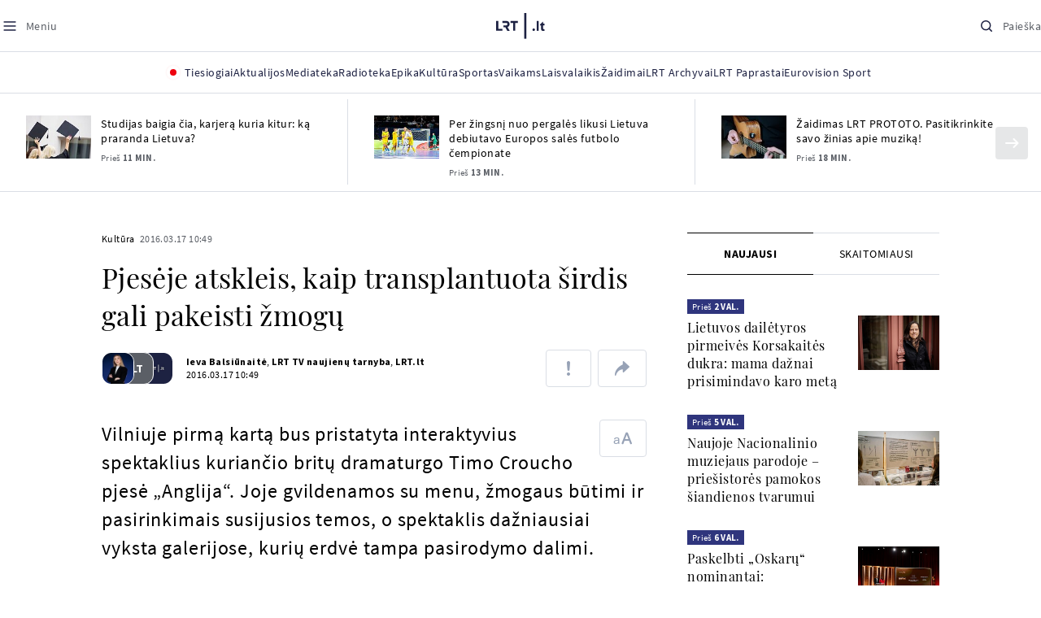

--- FILE ---
content_type: text/html
request_url: https://www.lrt.lt/naujienos/kultura/12/130896/pjeseje-atskleis-kaip-transplantuota-sirdis-gali-pakeisti-zmogu
body_size: 24770
content:
<!DOCTYPE html>
<html lang="lt">
   <head>
<meta http-equiv="Content-Type" content="text/html; charset=utf-8">
<meta http-equiv="X-UA-Compatible" content="IE=edge">
<meta name="robots" content="max-image-preview:large" />
<meta name="viewport" content="width=device-width, initial-scale=1, maximum-scale=5">

<!-- Favicon Start -->
<link rel="apple-touch-icon" sizes="57x57" href="/images/favicons/apple-touch-icon-57x57.png?v=323">
<link rel="apple-touch-icon" sizes="60x60" href="/images/favicons/apple-touch-icon-60x60.png?v=323">
<link rel="apple-touch-icon" sizes="72x72" href="/images/favicons/apple-touch-icon-72x72.png?v=323">
<link rel="apple-touch-icon" sizes="76x76" href="/images/favicons/apple-touch-icon-76x76.png?v=323">
<link rel="apple-touch-icon" sizes="114x114" href="/images/favicons/apple-touch-icon-114x114.png?v=323">
<link rel="apple-touch-icon" sizes="120x120" href="/images/favicons/apple-touch-icon-120x120.png?v=323">
<link rel="apple-touch-icon" sizes="144x144" href="/images/favicons/apple-touch-icon-144x144.png?v=323">
<link rel="apple-touch-icon" sizes="152x152" href="/images/favicons/apple-touch-icon-152x152.png?v=323">
<link rel="apple-touch-icon" sizes="180x180" href="/images/favicons/apple-touch-icon-180x180.png?v=323">
<link rel="icon" type="image/png" sizes="32x32" href="/images/favicons/favicon-32x32.png?v=323">
<link rel="icon" type="image/png" sizes="192x192" href="/images/favicons/android-chrome-192x192.png?v=323">
<link rel="icon" type="image/png" sizes="16x16" href="/images/favicons/favicon-16x16.png?v=323">
<link rel="icon" type="image/png" sizes="512x512" href="/images/favicons/favicon-512x512.png?v=323">
<link rel="manifest" href="/images/favicons/site.webmanifest?v=323">
<link rel="mask-icon" href="/images/favicons/safari-pinned-tab.svg?v=323" color="#016ca8">
<link rel="shortcut icon" href="/images/favicons/favicon.ico?v=323">
<meta name="msapplication-TileColor" content="#ffffff">
<meta name="msapplication-TileImage" content="/images/favicons/mstile-144x144.png?v=323">
<meta name="msapplication-config" content="/images/favicons/browserconfig.xml?v=323">
<meta name="theme-color" content="#ffffff">
<!-- Favicon End -->
<meta name="apple-itunes-app" content="app-id=999758256, app-argument=https://www.lrt.lt/">
<!-- Google Tag Manager -->
<script data-cookieconsent="ignore">
window.addEventListener('load', function() {
    (function(w,d,s,l,i){w[l]=w[l]||[];w[l].push({'gtm.start':
    new Date().getTime(),event:'gtm.js'});var f=d.getElementsByTagName(s)[0],
    j=d.createElement(s),dl=l!='dataLayer'?'&l='+l:'';j.async=true;j.src=
    'https://www.googletagmanager.com/gtm.js?id='+i+dl;f.parentNode.insertBefore(j,f);
    })(window,document,'script','dataLayer','GTM-NNQ95HK');
});
</script>
<!-- End Google Tag Manager -->

<link rel="preload" href="/js/app.js?v=323" as="script">
<link rel="preload" href="/js/jquery/jquery-3.6.0.min.js" as="script">

<meta name="ROBOTS" content="INDEX"/>
<title>Pjesėje atskleis, kaip transplantuota širdis gali pakeisti žmogų - LRT</title>
<link href="https://www.lrt.lt/naujienos/kultura/12/130896/pjeseje-atskleis-kaip-transplantuota-sirdis-gali-pakeisti-zmogu" rel="canonical">
<meta content="id" content="130896" /><meta content="Vilniuje pirmą kartą bus pristatyta interaktyvius spektaklius kuriančio britų dramaturgo Timo Croucho pjesė „Anglija“. J..." name="description"/>
<meta itemprop="datePublished" content="2016-03-17T08:49:00Z"/>
<meta property="fb:app_id" content="470743216272990"/>
<meta property="fb:pages" content="128572499128"/>
<meta property="og:site_name" content="lrt.lt"/>
	<meta content="article" property="og:type"/>
<meta content="lt_LT" property="og:locale"/>
<meta content="https://www.lrt.lt/naujienos/kultura/12/130896/pjeseje-atskleis-kaip-transplantuota-sirdis-gali-pakeisti-zmogu" property="og:url"/>
<meta property="article:published_time" content="2016-03-17T08:49:00Z"/>
<meta property="article:author" content="https://www.facebook.com/lrtlt"/>
<meta content="https://www.facebook.com/lrtlt" property="article:publisher"/>
<meta content="Pjesėje atskleis, kaip transplantuota širdis gali pakeisti žmogų" property="og:title"/>
<meta property="lrt_authors" content="Ieva Balsiūnaitė,LRT TV naujienų tarnyba,LRT.lt"/>
<meta property="author" content="Ieva Balsiūnaitė,LRT TV naujienų tarnyba,LRT.lt"/>
<meta property="lrt_section" content="Kultūra,naujienos"/>

<meta content="Vilniuje pirmą kartą bus pristatyta interaktyvius spektaklius kuriančio britų dramaturgo Timo Croucho pjesė „Anglija“. J..." property="og:description" />


		
<script type="application/ld+json">
{
   "url" : "https://www.lrt.lt/naujienos/kultura/12/130896/pjeseje-atskleis-kaip-transplantuota-sirdis-gali-pakeisti-zmogu",
   "mainEntityOfPage" : "https://www.lrt.lt/naujienos/kultura/12/130896/pjeseje-atskleis-kaip-transplantuota-sirdis-gali-pakeisti-zmogu",
   "thumbnailUrl" : "https://www.lrt.lt/images/logo/default_thumbnail.jpg",
   "datePublished" : "2016-03-17T08:49:00Z",
   "keywords" : "Pjesė,Transplantacija,Galerija",
   "publisher" : {
      "name" : "lrt.lt",
      "@type" : "NewsMediaOrganization",
      "logo" : {
         "url" : "https://www.lrt.lt/images/lrt_lt_logo.jpg",
         "@type" : "ImageObject"
      }
   },
   "description" : "Vilniuje pirmą kartą bus pristatyta interaktyvius spektaklius kuriančio britų dramaturgo Timo Croucho pjesė „Anglija“. Joje gvildenamos su menu, žmogaus būtimi ir pasirinkimais susijusios temos, o spektaklis dažniausiai vyksta galerijose, kurių erdvė tampa pasirodymo dalimi.",
   "@type" : "NewsArticle",
   "genre" : "Kultūra",
   "author" : [
      {
         "url" : "https://www.lrt.lt/author/ieva-balsiunaite-530932",
         "@type" : "Person",
         "name" : "Ieva Balsiūnaitė"
      },
      {
         "name" : "LRT TV naujienų tarnyba",
         "@type" : "Person",
         "url" : "https://www.lrt.lt/author/lrt-tv-naujienu-tarnyba-500027"
      },
      {
         "name" : "LRT.lt",
         "url" : "https://www.lrt.lt/author/lrt-lt-500005",
         "@type" : "Person"
      }
   ],
   "@context" : "https://schema.org",
   "headline" : "Pjesėje atskleis, kaip transplantuota širdis gali pakeisti žmogų"
}
  </script>

<script type="application/ld+json">
{
  "@context": "http://schema.org",
  "@type": "BreadcrumbList",
  "itemListElement": [{
    "@type": "ListItem",
    "position": 1,
    "item": {
	  "@id": "https://www.lrt.lt/",
      "name": "www.lrt.lt"
    }
  },{
    "@type": "ListItem",
    "position": 2,
    "item": {
      "@id": "https://www.lrt.lt/naujienos/kultura/", 
      "name": "Kultūra"
    }
  }]
}
</script>


<script type="text/javascript">
	if (location && location.host && location.host.match(/lrt\.lt/)) {
			(function(j, c) {
		var s = function(o) {
			var t = document.createElement('script');
			for (var p in o) {t[p] = o[p];};
			return t;
		};
		var p = s({src: j, defer: true, async: true, onload: c});
		var i = document.getElementsByTagName('script')[0];
		i.parentNode.insertBefore(p, i);
	})('//peach-static.ebu.io/peach-collector-1.x.min.js', PeachCollectorLoaded);
	function PeachCollectorLoaded() {
	var _pc = window._pc = new PeachCollector(window);
		var s = location.pathname;
		var article_id = '130896';
		// only content page
		if(s.split('/').length <= 3) return;
		// only news
		var nl = ['naujienos', 'news-in-english', 'novosti'];
		if(!s.split('/').filter(function(f) {
			return nl.indexOf(f) > -1
		}).length > 0) return;
		// identify language
		var lang = 'lt';
		_pc.init('ltlrt00000000050')
		 .enableTracking()
		 .sendArticleStartEvent(article_id, null, {lang: lang});
		 //.sendPageViewEvent(null, null, null, {lang: lang});
	}
}
</script>
<link type="text/css" rel="stylesheet" href="/css/app.css?v=323">
<style>
    #js-news-list-feed-horizontal div.info-block a  { display:none }
</style>
<script type="text/javascript" src="/js/app.head.js?v=323"></script>

<script async src="https://www.googletagservices.com/tag/js/gpt.js"></script>
<script>
    var googletag = googletag || {};
    googletag.cmd = googletag.cmd || [];
</script>
<script>

 // GPT slots
 var gptAdSlots = [];
 googletag.cmd.push(function() {

   // Define a size mapping object. The first parameter to addSize is
   // a viewport size, while the second is a list of allowed ad sizes.
   var mapping1 = googletag.sizeMapping().
    addSize([0, 0], []).
    addSize([1050, 200], [[1200,250], [1200,150], [1024, 120], [970, 250], [970, 90], [970, 66], [960, 90], [950, 90], [930, 180], [750, 200], [750, 100]]).
    addSize([768, 200], [[750, 200], [750, 100]]).
    addSize([320, 400], [[320, 50], [300, 50]]).
    build(); 
   var mapping2 = googletag.sizeMapping(). 
   // Accepts both common mobile banner formats
   addSize([320, 400], [[300, 250], [320, 50], [300, 50]]). 
   addSize([320, 700], [300, 250]).
    build();
    var mapping3 = googletag.sizeMapping(). 
   // Accepts both common mobile banner formats
   addSize([768, 600], [[300, 600], [300, 250]]). 
    build();

   // Define the GPT slot
   gptAdSlots[0] = googletag.defineSlot('/21713852842/Kultura_1200x250_1', [[1200,250], [1200,150], [1024, 120], [970, 250], [970, 90], [970, 90], [970, 66], [960, 90], [950, 90], [930, 180], [750, 200], [750, 100]], 'd0')
       .defineSizeMapping(mapping1)
       .addService(googletag.pubads());
   gptAdSlots[1] = googletag.defineSlot('/21713852842/Kultura_300x600_1', [[300, 600], [300, 250]], 'd1')
       .defineSizeMapping(mapping3)
       .addService(googletag.pubads());
   gptAdSlots[2] = googletag.defineSlot('/21713852842/Kultura_300x250_text_1', [[300, 250], [320,50], [300,50]], 'd2')
       .defineSizeMapping(mapping2)
       .addService(googletag.pubads());
   gptAdSlots[3] = googletag.defineSlot('/21713852842/Kultura_300x250_text_2', [[300, 250], [320,50], [300,50]], 'd3')
       .defineSizeMapping(mapping2)
       .addService(googletag.pubads());

   // Start ad fetching
   googletag.pubads().collapseEmptyDivs();
   googletag.pubads().enableSingleRequest();
   googletag.enableServices();
 });
</script>

  
<script type="text/javascript">
  if(window !== window.top){
      var parentURL = document.referrer;
      if (parentURL.indexOf('lrt.lt') > 0);           
      else location.replace('https://www2.lrt.lt/iframe1.html');   
  }
</script>
  

      <meta property="lrt_type" content="news_article"/>
      <script type="text/javascript">
      <!--//--><![CDATA[//><!--
      function gemius_player_pending(obj,fun) {obj[fun] = obj[fun] || function() {var x =
      window['gemius_player_data'] = window['gemius_player_data'] || [];
      x[x.length]=[this,fun,arguments];};};
      gemius_player_pending(window,"GemiusPlayer");
      gemius_player_pending(GemiusPlayer.prototype,"newProgram");
      gemius_player_pending(GemiusPlayer.prototype,"newAd");
      gemius_player_pending(GemiusPlayer.prototype,"adEvent");
      gemius_player_pending(GemiusPlayer.prototype,"programEvent");
      (function(d,t) {try {var gt=d.createElement(t),s=d.getElementsByTagName(t)[0],
      l='http'+((location.protocol=='https:')?'s':''); gt.setAttribute('async','async');
      gt.setAttribute('defer','defer'); gt.src=l+'://galt.hit.gemius.pl/gplayer.js';
      s.parentNode.insertBefore(gt,s);} catch (e) {}})(document,'script');
      //--><!]]>
</script>
      <style>
      div.flourish-credit { display:none !important }
      </style>
   </head>
   <body class="page"><!--googleoff: all-->            


        <script type="text/javascript">window.lrtMenu = {"id":2,"locale":"lt","created_at":"2022-05-08T10:03:25.725Z","updated_at":"2025-09-04T19:01:53.741Z","items":[{"__component":"main-menu.menu-with-tags","id":2,"title":"Aktualijos","tagsGroupTitle":"Atraskite","links":[{"id":3,"title":"Lietuvoje","link":"/naujienos/lietuvoje","newWindow":false},{"id":4,"title":"Sveikata","link":"/naujienos/sveikata","newWindow":false},{"id":8,"title":"Verslas","link":"/naujienos/verslas","newWindow":false},{"id":52,"title":"Verslo pozicija","link":"/naujienos/verslo-pozicija","newWindow":false},{"id":44,"title":"Pasaulyje","link":"/naujienos/pasaulyje","newWindow":false},{"id":50,"title":"Nuomonės","link":"/naujienos/nuomones","newWindow":false},{"id":10,"title":"Eismas","link":"/naujienos/eismas","newWindow":false},{"id":5,"title":"Mokslas ir IT","link":"/naujienos/mokslas-ir-it","newWindow":false},{"id":61,"title":"Švietimas","link":"/naujienos/svietimas","newWindow":false},{"id":6,"title":"LRT Tyrimai","link":"/naujienos/lrt-tyrimai","newWindow":false},{"id":7,"title":"LRT Faktai","link":"/tema/lrt-faktai","newWindow":false},{"id":28,"title":"Tavo LRT","link":"/naujienos/tavo-lrt ","newWindow":false},{"id":46,"title":"Lituanica","link":"/lituanica","newWindow":false},{"id":51,"title":"Pozicija","link":"/naujienos/pozicija","newWindow":false},{"id":47,"title":"LRT English","link":"/en/news-in-english","newWindow":false},{"id":45,"title":"LRT Новости","link":"/ru/novosti","newWindow":false},{"id":48,"title":"LRT Wiadomości","link":"/pl/wiadomosci","newWindow":false},{"id":49,"title":"LRT Новини","link":"/ua/novini","newWindow":false}],"tags":[{"id":3,"title":"Rusijos karas prieš Ukrainą","link":"/tema/rusijos-karas-pries-ukraina","isImportant":true,"newWindow":false},{"id":10,"title":"LRT ieško sprendimų","link":"/tema/lrt-iesko-sprendimu","isImportant":false,"newWindow":false},{"id":11,"title":"LRT girdi","link":"/tema/lrt-girdi","isImportant":false,"newWindow":false},{"id":5,"title":"LRT Trumpai","link":"/tema/lrt-trumpai","isImportant":false,"newWindow":false}]},{"__component":"main-menu.menu-link","id":13,"title":"Mediateka","link":"/mediateka","newWindow":false},{"__component":"main-menu.menu-link","id":14,"title":"Radioteka","link":"/radioteka","newWindow":false},{"__component":"main-menu.menu-link","id":8,"title":"Epika","link":"https://epika.lrt.lt","newWindow":true},{"__component":"main-menu.menu-link","id":11,"title":"Kultūra","link":"/naujienos/kultura","newWindow":false},{"__component":"main-menu.menu-link","id":9,"title":"Sportas","link":"/naujienos/sportas","newWindow":false},{"__component":"main-menu.menu-with-articles","id":8,"title":"Vaikams","articelApiUrl":" /api/search?count=3&term=/vaikams","links":[{"id":39,"title":"Pradžia","link":"/vaikams","newWindow":false},{"id":40,"title":"Filmai","link":"https://epika.lrt.lt/vaikams","newWindow":false},{"id":41,"title":"Vakaro pasaka","link":"/tema/vakaro-pasaka","newWindow":false},{"id":42,"title":"Žaidimai","link":"/tema/zaidimai-vaikams","newWindow":false},{"id":43,"title":"Mokykla","link":"/mediateka/rekomenduojame/mokykla","newWindow":false}],"articles":[{"img_w_h":"1.0","photo_horizontal":0,"is_series":0,"category_img_path_postfix":".jpg","article_has_audiovideo":0,"season_url":"/radioteka/laida/vakaro-pasaka/2025","is_videoteka":1,"n18":0,"photo_count":0,"is_audio":1,"img":"/img/2025/12/11/2263865-470577-{WxH}.jpg","type":7,"article_category_id":0,"img_path_prefix":"/img/2025/12/11/2263865-470577-","rank":1,"photo_horizontal_small":0,"img_path_postfix":".jpg","category_title":"Vakaro pasaka","subtitle":"","item_date":"2025.12.11 20:05","year_interval":8,"main_category_title":"Vakaro pasaka","badges_html":"","id":2772418,"channel":3,"epika_valid_days":"","curr_category_title":"2025","genre_list":[{"id":909,"title":"Pasaka"}],"item_date_iso8601":"2025-12-11T18:05:00Z","is_epika":0,"category_url":"/mediateka/audio/vakaro-pasaka","category_filter":1,"photo_id":2263865,"duration_sec":1490,"age_restriction":"","category_img_path_prefix":"/img/2025/04/01/2032828-433764-","url":"/radioteka/irasas/2000583161/johnny-gruelle-skudurines-onutes-pasakeles-i-dalis","read_count":264,"is_video":0,"title":"Johnny Gruelle. „Skudurinės Onutės pasakėlės“. I dalis","heritage":0,"is_movie":0,"fb_share_count":0},{"is_series":0,"photo_horizontal":0,"img_w_h":"1.0","n18":0,"article_has_audiovideo":0,"category_img_path_postfix":".jpg","season_url":"/radioteka/laida/vakaro-pasaka/2025","is_videoteka":1,"is_audio":1,"photo_count":0,"type":7,"img":"/img/2025/12/10/2262464-259646-{WxH}.jpg","photo_horizontal_small":0,"rank":1,"article_category_id":0,"img_path_prefix":"/img/2025/12/10/2262464-259646-","item_date":"2025.12.10 20:05","category_title":"Vakaro pasaka","img_path_postfix":".jpg","subtitle":"","main_category_title":"Vakaro pasaka","year_interval":8,"channel":3,"id":2771411,"badges_html":"","epika_valid_days":"","category_url":"/mediateka/audio/vakaro-pasaka","is_epika":0,"genre_list":[{"id":909,"title":"Pasaka"}],"curr_category_title":"2025","item_date_iso8601":"2025-12-10T18:05:00Z","duration_sec":787,"photo_id":2262464,"category_filter":1,"age_restriction":"","heritage":0,"title":"Selemonas Paltanavičius. „Žiemos lediniai batai“","url":"/radioteka/irasas/2000582126/selemonas-paltanavicius-ziemos-lediniai-batai","read_count":644,"is_video":0,"category_img_path_prefix":"/img/2025/04/01/2032828-433764-","fb_share_count":0,"is_movie":0},{"type":6,"img":"/img/2025/12/10/2261818-62776-{WxH}.jpg","photo_count":0,"is_audio":0,"category_img_path_postfix":"","article_has_audiovideo":0,"is_videoteka":1,"season_url":"/mediateka/video/paneik/2025","n18":0,"img_w_h":"1.8","is_series":0,"photo_horizontal":1,"badges_html":"","channel":6,"id":2771187,"year_interval":8,"main_category_title":"Paneik","item_date":"2025.12.10 18:00","img_path_postfix":".jpg","category_title":"Paneik","subtitle":"","rank":1,"article_category_id":0,"img_path_prefix":"/img/2025/12/10/2261818-62776-","photo_horizontal_small":0,"category_filter":1,"duration_sec":1185,"photo_id":2261818,"genre_list":"","curr_category_title":"2025","item_date_iso8601":"2025-12-10T16:00:00Z","is_epika":0,"category_url":"/mediateka/video/paneik","epika_valid_days":"","fb_share_count":0,"is_movie":0,"url":"/mediateka/irasas/2000582056/paneik-politikai-privalo-tureti-aukstaji-issilavinima-politika-su-paul-de-miko","read_count":17,"is_video":1,"category_img_path_prefix":"","heritage":0,"title":"„Paneik“: politikai privalo turėti aukštąjį išsilavinimą | Politika su Paul de Miko","age_restriction":""}]},{"__component":"main-menu.menu-with-articles","id":10,"title":"Laisvalaikis","articelApiUrl":"/api/search?page=1&count=3&exact=1&&term=/muzika&order=desc","links":[{"id":60,"title":"Muzika","link":"/naujienos/muzika","newWindow":false},{"id":59,"title":"Laisvalaikis","link":"/naujienos/laisvalaikis","newWindow":false}],"articles":[{"title":"Svečiuose „punktò“","heritage":0,"category_img_path_prefix":"/img/2025/10/03/2201936-328532-","is_video":0,"url":"/radioteka/irasas/2000583163/sveciuose-punkto","read_count":9,"age_restriction":"","is_movie":0,"fb_share_count":0,"is_epika":0,"category_url":"/mediateka/audio/raudonos-rozes-radijas","item_date_iso8601":"2025-12-11T18:00:00Z","genre_list":"","curr_category_title":"2025","epika_valid_days":"","photo_id":2263890,"duration_sec":3600,"category_filter":1,"subtitle":"","img_path_postfix":".jpg","category_title":"Raudonos rožės radijas","item_date":"2025.12.11 20:00","photo_horizontal_small":0,"article_category_id":0,"img_path_prefix":"/img/2025/12/11/2263890-540357-","rank":1,"id":2772424,"channel":5,"badges_html":"","main_category_title":"Raudonos rožės radijas","year_interval":8,"n18":0,"season_url":"/radioteka/laida/raudonos-rozes-radijas/2025","is_videoteka":1,"article_has_audiovideo":0,"category_img_path_postfix":".jpg","photo_horizontal":0,"is_series":0,"img_w_h":"1.0","img":"/img/2025/12/11/2263890-540357-{WxH}.jpg","type":7,"is_audio":1,"photo_count":0},{"category_title":"Vakaras: kūrybos, jubiliejinis, minėjimo,šventinis","img_path_postfix":".jpg","subtitle":"","item_date":"2025.12.11 19:02","photo_horizontal_small":0,"article_category_id":0,"img_path_prefix":"/img/2025/12/11/2262990-524286-","rank":1,"channel":0,"id":2757157,"badges_html":"","main_category_title":"Vakaras: kūrybos, jubiliejinis, minėjimo,šventinis","year_interval":8,"n18":0,"category_img_path_postfix":"","article_has_audiovideo":0,"is_videoteka":1,"season_url":"/mediateka/video/vakaras-kurybos-jubiliejinis-minejimo-sventinis/2025","photo_horizontal":1,"is_series":0,"img_w_h":"1.8","img":"/img/2025/12/11/2262990-524286-{WxH}.jpg","type":6,"is_audio":0,"photo_count":0,"title":"85 plius... Juozas Budraitis","heritage":0,"category_img_path_prefix":"","read_count":67,"url":"/mediateka/irasas/2000568052/85-plius-juozas-budraitis","is_video":1,"age_restriction":"","is_movie":0,"fb_share_count":0,"category_url":"/mediateka/video/vakaras-kurybos-jubiliejinis-minejimo-sventinis","is_epika":0,"curr_category_title":"2025","genre_list":"","item_date_iso8601":"2025-12-11T17:02:00Z","epika_valid_days":"","photo_id":2262990,"duration_sec":5087,"category_filter":1},{"season_url":"/radioteka/laida/klasikos-koncertu-sale/2025","is_videoteka":1,"category_img_path_postfix":".jpg","article_has_audiovideo":0,"n18":0,"img_w_h":"1.0","is_series":0,"photo_horizontal":0,"type":7,"img":"/img/2025/12/11/2263862-241330-{WxH}.jpg","photo_count":0,"is_audio":1,"item_date":"2025.12.11 19:00","subtitle":"","img_path_postfix":".jpg","category_title":"Klasikos koncertų salė","rank":1,"img_path_prefix":"/img/2025/12/11/2263862-241330-","article_category_id":0,"photo_horizontal_small":0,"badges_html":"","channel":4,"id":2772420,"year_interval":8,"main_category_title":"Klasikos koncertų salė","item_date_iso8601":"2025-12-11T17:00:00Z","curr_category_title":"2025","genre_list":[{"title":"Klasikinė muzika","id":969},{"id":262,"title":"Koncertas/Gyvas pasirodymas"}],"category_url":"/mediateka/audio/klasikos-koncertu-sale","is_epika":0,"epika_valid_days":"","category_filter":1,"duration_sec":5694,"photo_id":2263862,"is_video":0,"read_count":3,"url":"/radioteka/irasas/2000583162/cecile-mclorin-salvant-leverkuzeno-dziazo-dienose","category_img_path_prefix":"/img/2025/04/01/2033098-101757-","heritage":0,"title":"Cécile McLorin Salvant Lėverkuzeno džiazo dienose","age_restriction":"","fb_share_count":0,"is_movie":0}]},{"__component":"main-menu.menu-link","id":16,"title":"Mano kraštas","link":"/mano-krastas","newWindow":false},{"__component":"main-menu.menu-link","id":15,"title":"LRT Archyvai","link":"https://archyvai.lrt.lt/paveldas","newWindow":false},{"__component":"main-menu.menu-link","id":111,"title":"LRT Paprastai","link":"/naujienos/lrt-paprastai","newWindow":false},{"__component":"main-menu.menu-link","id":112,"title":"Eurovision Sport","link":"/projektai/eurovision-sport","newWindow":false}],"localizations":[{"id":1,"locale":null},{"id":3,"locale":"ru"},{"id":4,"locale":"en"}]};</script>
    
    
    
    
<header class="the-header sticky-header" id="the-header">
<script src="/static/menu/burger-menu-js-data.js"></script>
<div class="the-header__top">
          <div class="the-header__left">
              <button aria-label="Meniu" class="the-header__button the-header__button--menu btn btn--reset js-menu-block-button" type="button">
                  <svg class="svg-icon svg-icon--menu " width="20" height="20" viewBox="0 0 20 20" fill="none" xmlns="http://www.w3.org/2000/svg">
          <path d="M3.125 10H16.875" stroke="#1D2142" stroke-width="1.5" stroke-linecap="round" stroke-linejoin="round"></path>
          <path d="M3.125 5H16.875" stroke="#1D2142" stroke-width="1.5" stroke-linecap="round" stroke-linejoin="round"></path>
          <path d="M3.125 15H16.875" stroke="#1D2142" stroke-width="1.5" stroke-linecap="round" stroke-linejoin="round"></path>
        </svg>
        <svg class="svg-icon svg-icon--close " width="20" height="20" viewBox="0 0 20 20" fill="none" xmlns="http://www.w3.org/2000/svg">
          <path d="M15.625 4.375L4.375 15.625" stroke="#1D2142" stroke-width="1.5" stroke-linecap="round" stroke-linejoin="round"></path>
          <path d="M15.625 15.625L4.375 4.375" stroke="#1D2142" stroke-width="1.5" stroke-linecap="round" stroke-linejoin="round"></path>
        </svg>
                  <span class="the-header__button-text text-capitalize">Meniu</span>
              </button>
          </div>

          <div class="the-header__center">
              <a class="logo " title="LRT.LT" aria-label="LRT.LT" href="/">
                                                     
                    <svg class="svg-logo svg-logo--lrt " width="60" height="32" viewBox="0 0 60 32" fill="none" xmlns="http://www.w3.org/2000/svg">
    <path fill-rule="evenodd" clip-rule="evenodd" d="M14.0715 17.2556C15.9161 16.7523 16.6021 15.0388 16.6021 13.6811C16.6021 11.3264 15.0036 9.74512 12.6242 9.74512H7.76465V12.1297H12.259C13.2551 12.1297 13.9248 12.7614 13.9248 13.6811C13.9248 14.6008 13.2551 15.2184 12.259 15.2184H8.92695V17.6017H11.4024L13.6872 21.8752H16.703L14.0715 17.2556Z" fill="#1C2142"></path>
    <path fill-rule="evenodd" clip-rule="evenodd" d="M17.7705 9.74463V12.1255H20.925V21.8705H23.5512V12.1255H26.704V9.74463H17.7705Z" fill="#1C2142"></path>
    <path fill-rule="evenodd" clip-rule="evenodd" d="M2.625 19.4893V9.74512H0V21.8706H7.76311V19.4893H2.625Z" fill="#1C2142"></path>
    <path fill-rule="evenodd" clip-rule="evenodd" d="M46.2386 19.0039C45.4314 19.0039 44.7495 19.7067 44.7495 20.5378C44.7495 21.3694 45.4314 22.0718 46.2386 22.0718C47.0457 22.0718 47.7276 21.3694 47.7276 20.5378C47.7276 19.7067 47.0457 19.0039 46.2386 19.0039Z" fill="#1C2142"></path>
    <path fill-rule="evenodd" clip-rule="evenodd" d="M49.9517 21.8748H52.3209V9.75928H49.9517V21.8748Z" fill="#1C2142"></path>
    <path fill-rule="evenodd" clip-rule="evenodd" d="M59.2236 19.5728L59.1263 19.6729C59.0184 19.7847 58.7241 19.8999 58.4184 19.8999C58.0025 19.8999 57.7341 19.5591 57.7341 19.0329V15.2096H59.4376V13.056H57.7341V10.6909H57.4726L53.9565 14.1536V15.2096H55.3471V19.6418C55.3471 21.2202 56.222 22.0896 57.8095 22.0896C58.8611 22.0896 59.4218 21.7762 59.7068 21.5131L59.7441 21.4787L59.2236 19.5728Z" fill="#1C2142"></path>
    <path fill-rule="evenodd" clip-rule="evenodd" d="M34.584 31.6222H37.2102V0H34.584V31.6222Z" fill="#1C2142"></path>
</svg>

                
            


                </a>

          </div>

          <div class="the-header__right">
              <button aria-label="Paieška" class="the-header__button the-header__button--search btn btn--reset js-quick-search" type="button">
                  <svg class="svg-icon svg-icon--search " width="20" height="20" viewBox="0 0 20 20" fill="none" xmlns="http://www.w3.org/2000/svg">
            <path d="M9.21887 14.6877C12.2392 14.6877 14.6877 12.2392 14.6877 9.21887C14.6877 6.1985 12.2392 3.75 9.21887 3.75C6.1985 3.75 3.75 6.1985 3.75 9.21887C3.75 12.2392 6.1985 14.6877 9.21887 14.6877Z" stroke="#1D2142" stroke-width="1.5" stroke-linecap="round" stroke-linejoin="round"></path>
            <path d="M13.0869 13.0857L16.251 16.2498" stroke="#1D2142" stroke-width="1.5" stroke-linecap="round" stroke-linejoin="round"></path>
          </svg>
          <svg class="svg-icon svg-icon--close " width="20" height="20" viewBox="0 0 20 20" fill="none" xmlns="http://www.w3.org/2000/svg">
            <path d="M15.625 4.375L4.375 15.625" stroke="#1D2142" stroke-width="1.5" stroke-linecap="round" stroke-linejoin="round"></path>
            <path d="M15.625 15.625L4.375 4.375" stroke="#1D2142" stroke-width="1.5" stroke-linecap="round" stroke-linejoin="round"></path>
          </svg>
                  <span class="the-header__button-text text-capitalize">Paieška</span>
              </button>
          </div>
      </div>
    <div class="the-header__menu"><div class="container">
<div id="js-live-channel-list-block-trigger">
          <button class="the-header__main-menu-link" type="button">
            <div class="live-icon live-icon--xs">
  <span class="live-icon__ring"></span>
  <span class="live-icon__circle"></span>
</div>

            <span class="ml-10">Tiesiogiai</span>
          </button>
        </div>
    <div class="the-header__main-menu-item js-main-menu-item" data-index="0">
        <button class="the-header__main-menu-link " type="button">            <span>Aktualijos</span>
</button>    </div>
    <div class="the-header__main-menu-item js-main-menu-item">
        <a href="/mediateka" class="the-header__main-menu-link " title="Mediateka" target="_self">
                    <span>Mediateka</span>
        </a>
    </div>
    <div class="the-header__main-menu-item js-main-menu-item">
        <a href="/radioteka" class="the-header__main-menu-link " title="Radioteka" target="_self">
                    <span>Radioteka</span>
        </a>
    </div>
    <div class="the-header__main-menu-item js-main-menu-item">
        <a href="https://epika.lrt.lt/" class="the-header__main-menu-link " title="Epika" target="_blank">
                    <span>Epika</span>
        </a>
    </div>
    <div class="the-header__main-menu-item js-main-menu-item">
        <a href="/naujienos/kultura" class="the-header__main-menu-link " title="Kultūra" target="_self">
                    <span>Kultūra</span>
        </a>
    </div>
    <div class="the-header__main-menu-item js-main-menu-item">
        <a href="https://www.lrt.lt/naujienos/sportas" class="the-header__main-menu-link " title="Sportas" target="_self">
                    <span>Sportas</span>
        </a>
    </div>
    <div class="the-header__main-menu-item js-main-menu-item" data-index="6">
        <button class="the-header__main-menu-link " type="button">            <span>Vaikams</span>
</button>    </div>
    <div class="the-header__main-menu-item js-main-menu-item" data-index="7">
        <button class="the-header__main-menu-link " type="button">            <span>Laisvalaikis</span>
</button>    </div>
    <div class="the-header__main-menu-item js-main-menu-item">
        <a href="https://www.lrt.lt/zaidimai" class="the-header__main-menu-link " title="Žaidimai" target="_self">
                    <span>Žaidimai</span>
        </a>
    </div>
    <div class="the-header__main-menu-item js-main-menu-item">
        <a href="https://archyvai.lrt.lt/paveldas" class="the-header__main-menu-link " title="LRT Archyvai" target="_self">
                    <span>LRT Archyvai</span>
        </a>
    </div>
    <div class="the-header__main-menu-item js-main-menu-item">
        <a href="/naujienos/lrt-paprastai" class="the-header__main-menu-link " title="LRT Paprastai" target="_self">
                    <span>LRT Paprastai</span>
        </a>
    </div>
    <div class="the-header__main-menu-item js-main-menu-item">
        <a href="https://www.lrt.lt/projektai/eurovision-sport" class="the-header__main-menu-link " title="Eurovision Sport" target="_blank">
                    <span>Eurovision Sport</span>
        </a>
    </div>
 
</div></div> 
 



  </header>
    
            <div id="fb-root"></div>
<!-- Google Tag Manager (noscript) -->
<noscript><iframe src="https://www.googletagmanager.com/ns.html?id=GTM-NNQ95HK"
height="0" width="0" style="display:none;visibility:hidden" title="GTM"></iframe></noscript>
<!-- End Google Tag Manager (noscript) -->

<script type='text/javascript'>
    (function() {
        /** CONFIGURATION START **/
        var _sf_async_config = window._sf_async_config = (window._sf_async_config || {});

        _sf_async_config.uid = 65978; 
        _sf_async_config.domain = 'lrt.lt'; 
        _sf_async_config.flickerControl = false;
        _sf_async_config.useCanonical = true;
        _sf_async_config.useCanonicalDomain = true;
        
        if (document.head && document.head.querySelector) {
            if ( document.head.querySelector('[property="lrt_authors"]') ){
              _sf_async_config.authors = document.head.querySelector('[property="lrt_authors"]').content;
            }
            if ( document.head.querySelector('[property="lrt_section"]') ){
              _sf_async_config.sections = document.head.querySelector('[property="lrt_section"]').content;
            }
            if ( document.head.querySelector('[property="lrt_type"]') ){
              _sf_async_config.type = document.head.querySelector('[property="lrt_type"]').content;
            }
        }
        /** CONFIGURATION END **/
function loadChartbeat_mab() {
            var e = document.createElement('script');
            var n = document.getElementsByTagName('script')[0];
            e.type = 'text/javascript';
            e.async = true;
            e.src = '//static.chartbeat.com/js/chartbeat_mab.js';
            n.parentNode.insertBefore(e, n);
        }


        
        function loadChartbeat() {
            var e = document.createElement('script');
            var n = document.getElementsByTagName('script')[0];
            e.type = 'text/javascript';
            e.async = true;
            e.src = '//static.chartbeat.com/js/chartbeat.js';
            n.parentNode.insertBefore(e, n);
        }
        loadChartbeat();
        if (typeof(loadChartbeat_mab) === 'function') {
            loadChartbeat_mab();
        }
     })();
</script>


<script>
  window.fbAsyncInit = function() {
    FB.init({
      appId      : '470743216272990',
      xfbml      : true,
      version    : 'v11.0'
    });
    FB.AppEvents.logPageView();
  };

  (function(d, s, id){
     var js, fjs = d.getElementsByTagName(s)[0];
     if (d.getElementById(id)) {return;}
     js = d.createElement(s); js.id = id;
     js.src = "https://connect.facebook.net/lt_LT/sdk.js";
     fjs.parentNode.insertBefore(js, fjs);
   }(document, 'script', 'facebook-jssdk'));
</script>

  
      <main class="page__content container" id="page-content">
                      <!--googleoff: all-->
<section class="section section--full-width news-feed-horizontal">

    <div class="section__body ">
        <h2 class="section__title container my-20 sr-only">Naujienų srautas</h2>
        <div class="swipe-news-list swipe-news-list--sm swipe-news-list--auto swipe-news-list--full-width">
            <div class="swipe-news-list__container px-4 px-md-0">
                <div class="news-list news-list--feed-horizontal">
                    <div class="row row--md" id="js-news-list-feed-horizontal">
                            <div class="col">
                                <div class="news">
                                    <div class="media-block">
                                        <div class="media-block__container ">
                                            <div class="media-block__wrapper ">
<img class="media-block__image js-lazy lazy-load" src="/images/pxl.gif"  alt="studentai"  title="studentai" data-src="/img/2019/06/26/457690-328779-150x84.jpg"/>    
                                            </div>
                                            <a tabindex="-1" class="media-block__link" href="/naujienos/svietimas/45/2806253/studijas-baigia-cia-karjera-kuria-kitur-ka-praranda-lietuva" aria-label="Studijas baigia čia, karjerą kuria kitur: ką praranda Lietuva?" title="Studijas baigia čia, karjerą kuria kitur: ką praranda Lietuva?"></a>
                                        </div>
                                    </div>
<div class="news__content">
         <div class="info-block ">

            <a class="info-block__link" href="/naujienos/svietimas" title="Švietimas">Švietimas</a>
   <span class="info-block__time-before" title="2026.01.22 21:57">
Prieš
   <strong>11 min.  </strong>
   </span>

      </div>
   <h3 class="news__title"><a href="/naujienos/svietimas/45/2806253/studijas-baigia-cia-karjera-kuria-kitur-ka-praranda-lietuva" title="Studijas baigia čia, karjerą kuria kitur: ką praranda Lietuva?">Studijas baigia čia, karjerą kuria kitur: ką praranda Lietuva?</a></h3>
</div>
                                </div>
                            </div>
                            <div class="col">
                                <div class="news">
                                    <div class="media-block">
                                        <div class="media-block__container ">
                                            <div class="media-block__wrapper ">
<img class="media-block__image js-lazy lazy-load" src="/images/pxl.gif"  alt="Europos salės futbolo čempionatas: Lietuva – Čekija"  title="Europos salės futbolo čempionatas: Lietuva – Čekija" data-src="/img/2026/01/22/2295461-60350-150x84.jpg"/>    
                                            </div>
                                            <a tabindex="-1" class="media-block__link" href="/naujienos/sportas/10/2814451/per-zingsni-nuo-pergales-likusi-lietuva-debiutavo-europos-sales-futbolo-cempionate" aria-label="Per žingsnį nuo pergalės likusi Lietuva debiutavo Europos salės futbolo čempionate" title="Per žingsnį nuo pergalės likusi Lietuva debiutavo Europos salės futbolo čempionate"></a>
                                        </div>
                                    </div>
<div class="news__content">
         <div class="info-block ">

            <a class="info-block__link" href="/naujienos/sportas" title="Sportas">Sportas</a>
   <span class="info-block__time-before" title="2026.01.22 21:55">
Prieš
   <strong>13 min.  </strong>
   </span>

      </div>
   <h3 class="news__title"><a href="/naujienos/sportas/10/2814451/per-zingsni-nuo-pergales-likusi-lietuva-debiutavo-europos-sales-futbolo-cempionate" title="Per žingsnį nuo pergalės likusi Lietuva debiutavo Europos salės futbolo čempionate">Per žingsnį nuo pergalės likusi Lietuva debiutavo Europos salės futbolo čempionate</a></h3>
</div>
                                </div>
                            </div>
                            <div class="col">
                                <div class="news">
                                    <div class="media-block">
                                        <div class="media-block__container ">
                                            <div class="media-block__wrapper ">
<img class="media-block__image js-lazy lazy-load" src="/images/pxl.gif"  alt="Muzika, asociatyvi nuotr."  title="Muzika, asociatyvi nuotr." data-src="/img/2024/06/21/1802294-361998-150x84.jpg"/>    
                                            </div>
                                            <a tabindex="-1" class="media-block__link" href="/naujienos/tavo-lrt/15/2814369/zaidimas-lrt-prototo-pasitikrinkite-savo-zinias-apie-muzika" aria-label="Žaidimas LRT PROTOTO. Pasitikrinkite savo žinias apie muziką!" title="Žaidimas LRT PROTOTO. Pasitikrinkite savo žinias apie muziką!"></a>
                                        </div>
                                    </div>
<div class="news__content">
         <div class="info-block ">

            <a class="info-block__link" href="/naujienos/tavo-lrt" title="Tavo LRT">Tavo LRT</a>
   <span class="info-block__time-before" title="2026.01.22 21:50">
Prieš
   <strong>18 min.  </strong>
   </span>

      </div>
   <h3 class="news__title"><a href="/naujienos/tavo-lrt/15/2814369/zaidimas-lrt-prototo-pasitikrinkite-savo-zinias-apie-muzika" title="Žaidimas LRT PROTOTO. Pasitikrinkite savo žinias apie muziką!">Žaidimas LRT PROTOTO. Pasitikrinkite savo žinias apie muziką!</a></h3>
</div>
                                </div>
                            </div>
                            <div class="col">
                                <div class="news">
                                    <div class="media-block">
                                        <div class="media-block__container ">
                                            <div class="media-block__wrapper ">
<img class="media-block__image js-lazy lazy-load" src="/images/pxl.gif"  alt="Antibiotikai (asociatyvi nuotr.)"  title="Antibiotikai (asociatyvi nuotr.)" data-src="/img/2019/05/14/428800-966135-150x84.jpg"/>    
                                            </div>
                                            <a tabindex="-1" class="media-block__link" href="/naujienos/sveikata/682/2812401/skatinant-atsakinga-antibiotiku-vartojima-20-ligoniniu-pradeda-bandomaji-projekta" aria-label="Skatinant atsakingą antibiotikų vartojimą, 20 ligoninių pradeda bandomąjį projektą" title="Skatinant atsakingą antibiotikų vartojimą, 20 ligoninių pradeda bandomąjį projektą"></a>
                                        </div>
                                    </div>
<div class="news__content">
         <div class="info-block ">

            <a class="info-block__link" href="/naujienos/sveikata" title="Sveikata">Sveikata</a>
   <span class="info-block__time-before" title="2026.01.22 21:41">
Prieš
   <strong>27 min.  </strong>
   </span>

      </div>
   <h3 class="news__title"><a href="/naujienos/sveikata/682/2812401/skatinant-atsakinga-antibiotiku-vartojima-20-ligoniniu-pradeda-bandomaji-projekta" title="Skatinant atsakingą antibiotikų vartojimą, 20 ligoninių pradeda bandomąjį projektą">Skatinant atsakingą antibiotikų vartojimą, 20 ligoninių pradeda bandomąjį projektą</a></h3>
</div>
                                </div>
                            </div>
                            <div class="col">
                                <div class="news">
                                    <div class="media-block">
                                        <div class="media-block__container ">
                                            <div class="media-block__wrapper ">
<img class="media-block__image js-lazy lazy-load" src="/images/pxl.gif"  alt="Donaldas Trumpas"  title="Donaldas Trumpas" data-src="/img/2026/01/22/2295494-227077-150x84.jpg"/>    
                                            </div>
                                            <a tabindex="-1" class="media-block__link" href="/naujienos/pasaulyje/6/2814430/profesore-apie-taikos-taryba-19-a-organizacija-kurioje-vienas-kontroliuojantis-narys" aria-label="Profesorė apie Taikos tarybą: 19 a. organizacija, kurioje – vienas kontroliuojantis narys" title="Profesorė apie Taikos tarybą: 19 a. organizacija, kurioje – vienas kontroliuojantis narys"></a>
                                        </div>
                                    </div>
<div class="news__content">
         <div class="info-block ">

            <a class="info-block__link" href="/naujienos/pasaulyje" title="Pasaulyje">Pasaulyje</a>
   <span class="info-block__time-before" title="2026.01.22 21:25">
Prieš
   <strong>43 min.  </strong>
   </span>

      </div>
   <h3 class="news__title"><a href="/naujienos/pasaulyje/6/2814430/profesore-apie-taikos-taryba-19-a-organizacija-kurioje-vienas-kontroliuojantis-narys" title="Profesorė apie Taikos tarybą: 19 a. organizacija, kurioje – vienas kontroliuojantis narys">Profesorė apie Taikos tarybą: 19 a. organizacija, kurioje – vienas kontroliuojantis narys</a></h3>
</div>
                                </div>
                            </div>
                            <div class="col">
                                <div class="news">
                                    <div class="media-block">
                                        <div class="media-block__container ">
                                            <div class="media-block__wrapper ">
<img class="media-block__image js-lazy lazy-load" src="/images/pxl.gif"  alt="Mosesas Wrightas"  title="Mosesas Wrightas" data-src="/img/2025/12/23/2273999-107611-150x84.jpg"/>    
                                            </div>
                                            <a tabindex="-1" class="media-block__link" href="/naujienos/sportas/10/2814449/bandymas-iskovoti-antra-pergale-is-eiles-zalgiris-eurolygoje-susitinka-su-olimpia" aria-label="Bandymas iškovoti antrą pergalę iš eilės: „Žalgiris“ Eurolygoje susitinka su „Olimpia“" title="Bandymas iškovoti antrą pergalę iš eilės: „Žalgiris“ Eurolygoje susitinka su „Olimpia“"></a>
                                        </div>
                                    </div>
<div class="news__content">
         <div class="info-block ">

            <a class="info-block__link" href="/naujienos/sportas" title="Sportas">Sportas</a>
   <span class="info-block__time-before" title="2026.01.22 21:20">
Prieš
   <strong>48 min.  </strong>
   </span>

      </div>
   <h3 class="news__title"><a href="/naujienos/sportas/10/2814449/bandymas-iskovoti-antra-pergale-is-eiles-zalgiris-eurolygoje-susitinka-su-olimpia" title="Bandymas iškovoti antrą pergalę iš eilės: „Žalgiris“ Eurolygoje susitinka su „Olimpia“">Bandymas iškovoti antrą pergalę iš eilės: „Žalgiris“ Eurolygoje susitinka su „Olimpia“</a></h3>
</div>
                                </div>
                            </div>
                            <div class="col">
                                <div class="news">
                                    <div class="media-block">
                                        <div class="media-block__container ">
                                            <div class="media-block__wrapper ">
<img class="media-block__image js-lazy lazy-load" src="/images/pxl.gif"  alt="Larsas Lokke Rasmussenas"  title="Larsas Lokke Rasmussenas" data-src="/img/2026/01/22/2295492-117346-150x84.jpg"/>    
                                            </div>
                                            <a tabindex="-1" class="media-block__link" href="/naujienos/pasaulyje/6/2814456/danija-po-trumpo-ir-nato-vadovo-susitikimo-durys-deryboms-su-jav-yra-atviros" aria-label="Danija: po Trumpo ir NATO vadovo susitikimo durys deryboms su JAV yra atviros" title="Danija: po Trumpo ir NATO vadovo susitikimo durys deryboms su JAV yra atviros"></a>
                                        </div>
                                    </div>
<div class="news__content">
         <div class="info-block ">

            <a class="info-block__link" href="/naujienos/pasaulyje" title="Pasaulyje">Pasaulyje</a>
   <span class="info-block__time-before" title="2026.01.22 21:18">
Prieš
   <strong>50 min.  </strong>
   </span>

      </div>
   <h3 class="news__title"><a href="/naujienos/pasaulyje/6/2814456/danija-po-trumpo-ir-nato-vadovo-susitikimo-durys-deryboms-su-jav-yra-atviros" title="Danija: po Trumpo ir NATO vadovo susitikimo durys deryboms su JAV yra atviros">Danija: po Trumpo ir NATO vadovo susitikimo durys deryboms su JAV yra atviros</a></h3>
</div>
                                </div>
                            </div>
                            <div class="col">
                                <div class="news">
                                    <div class="media-block">
                                        <div class="media-block__container ">
                                            <div class="media-block__wrapper ">
<img class="media-block__image js-lazy lazy-load" src="/images/pxl.gif"  alt="Grupė „Katarsis“ surengė iki šiol didžiausią savo koncertą"  title="Grupė „Katarsis“ surengė iki šiol didžiausią savo koncertą" data-src="/img/2026/01/22/2295476-995700-150x84.jpg"/>    
                                            </div>
                                            <a tabindex="-1" class="media-block__link" href="/naujienos/muzika/680/2814442/katarsio-svente-didziausiame-savo-koncerte-grupe-gerbeju-miniai-pristate-pirmaji-albuma" aria-label="„Katarsio“ šventė: didžiausiame savo koncerte grupė gerbėjų miniai pristatė pirmąjį albumą" title="„Katarsio“ šventė: didžiausiame savo koncerte grupė gerbėjų miniai pristatė pirmąjį albumą"></a>
                                        </div>
                                    </div>
<div class="news__content">
         <div class="info-block ">

            <a class="info-block__link" href="/naujienos/muzika" title="Muzika">Muzika</a>
   <span class="info-block__time-before" title="2026.01.22 21:11">
Prieš
   <strong>57 min.  </strong>
   </span>

      </div>
   <h3 class="news__title"><a href="/naujienos/muzika/680/2814442/katarsio-svente-didziausiame-savo-koncerte-grupe-gerbeju-miniai-pristate-pirmaji-albuma" title="„Katarsio“ šventė: didžiausiame savo koncerte grupė gerbėjų miniai pristatė pirmąjį albumą">„Katarsio“ šventė: didžiausiame savo koncerte grupė gerbėjų miniai pristatė pirmąjį albumą</a></h3>
</div>
                                </div>
                            </div>
                            <div class="col">
                                <div class="news">
                                    <div class="media-block">
                                        <div class="media-block__container ">
                                            <div class="media-block__wrapper ">
<img class="media-block__image js-lazy lazy-load" src="/images/pxl.gif"  alt="Korupcijos bylos nagrinėjimas Šiaulių apygardos teisme. Artūras Visockas"  title="Korupcijos bylos nagrinėjimas Šiaulių apygardos teisme. Artūras Visockas" data-src="/img/2026/01/21/2294352-812387-150x84.jpg"/>    
                                            </div>
                                            <a tabindex="-1" class="media-block__link" href="/naujienos/lietuvoje/2/2813379/siauliu-korupcijos-bylos-pagrindinis-liudytojas-valdzia-yra-nuo-dievo" aria-label="Šiaulių korupcijos bylos pagrindinis liudytojas: „Valdžia yra nuo Dievo“" title="Šiaulių korupcijos bylos pagrindinis liudytojas: „Valdžia yra nuo Dievo“"></a>
                                        </div>
                                    </div>
<div class="news__content">
         <div class="info-block ">

            <a class="info-block__link" href="/naujienos/lietuvoje" title="Lietuvoje">Lietuvoje</a>
   <span class="info-block__time-before" title="2026.01.22 21:03">  Prieš
   <strong>1 val.  </strong>
   </span>
   
      </div>
   <h3 class="news__title"><a href="/naujienos/lietuvoje/2/2813379/siauliu-korupcijos-bylos-pagrindinis-liudytojas-valdzia-yra-nuo-dievo" title="Šiaulių korupcijos bylos pagrindinis liudytojas: „Valdžia yra nuo Dievo“">Šiaulių korupcijos bylos pagrindinis liudytojas: „Valdžia yra nuo Dievo“</a></h3>
</div>
                                </div>
                            </div>
                            <div class="col">
                                <div class="news">
                                    <div class="media-block">
                                        <div class="media-block__container ">
                                            <div class="media-block__wrapper ">
<img class="media-block__image js-lazy lazy-load" src="/images/pxl.gif"  alt="Socialdemokratų partijos būstinė"  title="Socialdemokratų partijos būstinė" data-src="/img/2025/08/20/2158720-537956-150x84.jpg"/>    
                                            </div>
                                            <a tabindex="-1" class="media-block__link" href="/naujienos/lietuvoje/2/2814448/nauseda-jei-ausrieciai-balsuos-pries-poligona-lsdp-tai-turi-buti-koalicijos-pabaiga" aria-label="Nausėda: jei „aušriečiai“ balsuos prieš poligoną, LSDP tai turi būti koalicijos pabaiga" title="Nausėda: jei „aušriečiai“ balsuos prieš poligoną, LSDP tai turi būti koalicijos pabaiga"></a>
                                        </div>
                                    </div>
<div class="news__content">
         <div class="info-block ">

            <a class="info-block__link" href="/naujienos/lietuvoje" title="Lietuvoje">Lietuvoje</a>
   <span class="info-block__time-before" title="2026.01.22 20:55">  Prieš
   <strong>1 val.  </strong>
   </span>
   
      </div>
   <h3 class="news__title"><a href="/naujienos/lietuvoje/2/2814448/nauseda-jei-ausrieciai-balsuos-pries-poligona-lsdp-tai-turi-buti-koalicijos-pabaiga" title="Nausėda: jei „aušriečiai“ balsuos prieš poligoną, LSDP tai turi būti koalicijos pabaiga">Nausėda: jei „aušriečiai“ balsuos prieš poligoną, LSDP tai turi būti koalicijos pabaiga</a></h3>
</div>
                                </div>
                            </div>
                            <div class="col">
                                <div class="news">
                                    <div class="media-block">
                                        <div class="media-block__container ">
                                            <div class="media-block__wrapper ">
<img class="media-block__image js-lazy lazy-load" src="/images/pxl.gif"  alt="Donaldas Trumpas"  title="Donaldas Trumpas" data-src="/img/2026/01/22/2295454-123685-150x84.jpg"/>    
                                            </div>
                                            <a tabindex="-1" class="media-block__link" href="/naujienos/verslas/4/2814447/zmoniu-pyktis-ant-trumpo-gali-peraugti-i-jav-prekiu-boikota" aria-label="Žmonių pyktis ant Trumpo gali peraugti į JAV prekių boikotą" title="Žmonių pyktis ant Trumpo gali peraugti į JAV prekių boikotą"></a>
                                        </div>
                                    </div>
<div class="news__content">
         <div class="info-block ">

            <a class="info-block__link" href="/naujienos/verslas" title="Verslas">Verslas</a>
   <span class="info-block__time-before" title="2026.01.22 20:55">  Prieš
   <strong>1 val.  </strong>
   </span>
   
      </div>
   <h3 class="news__title"><a href="/naujienos/verslas/4/2814447/zmoniu-pyktis-ant-trumpo-gali-peraugti-i-jav-prekiu-boikota" title="Žmonių pyktis ant Trumpo gali peraugti į JAV prekių boikotą">Žmonių pyktis ant Trumpo gali peraugti į JAV prekių boikotą</a></h3>
</div>
                                </div>
                            </div>
                            <div class="col">
                                <div class="news">
                                    <div class="media-block">
                                        <div class="media-block__container ">
                                            <div class="media-block__wrapper ">
<img class="media-block__image js-lazy lazy-load" src="/images/pxl.gif"  alt="Pensijų fondai, asociatyvi nuotr. "  title="Pensijų fondai, asociatyvi nuotr. " data-src="/img/2020/12/07/787921-440718-150x84.jpg"/>    
                                            </div>
                                            <a tabindex="-1" class="media-block__link" href="/naujienos/verslas/4/2804281/pensiju-kaupimo-skaiciuokle-tikslia-prognozuojamos-pensijos-suma-parodo-ne-visiems" aria-label="Pensijų kaupimo skaičiuoklė: tikslią prognozuojamos pensijos sumą parodo ne visiems" title="Pensijų kaupimo skaičiuoklė: tikslią prognozuojamos pensijos sumą parodo ne visiems"></a>
                                        </div>
                                    </div>
<div class="news__content">
         <div class="info-block ">

            <a class="info-block__link" href="/naujienos/verslas" title="Verslas">Verslas</a>
   <span class="info-block__time-before" title="2026.01.22 20:45">  Prieš
   <strong>1 val.  </strong>
   </span>
   
      </div>
   <h3 class="news__title"><a href="/naujienos/verslas/4/2804281/pensiju-kaupimo-skaiciuokle-tikslia-prognozuojamos-pensijos-suma-parodo-ne-visiems" title="Pensijų kaupimo skaičiuoklė: tikslią prognozuojamos pensijos sumą parodo ne visiems">Pensijų kaupimo skaičiuoklė: tikslią prognozuojamos pensijos sumą parodo ne visiems</a></h3>
</div>
                                </div>
                            </div>
                            <div class="col">
                                <div class="news">
                                    <div class="media-block">
                                        <div class="media-block__container ">
                                            <div class="media-block__wrapper ">
<img class="media-block__image js-lazy lazy-load" src="/images/pxl.gif"  alt="Danielius Kasparas"  title="Danielius Kasparas" data-src="/img/2026/01/22/2295452-148417-150x84.jpg"/>    
                                            </div>
                                            <a tabindex="-1" class="media-block__link" href="/naujienos/sportas/10/2814446/sunki-kelio-trauma-uzbaige-ryto-jaunuolio-sezona" aria-label="Sunki kelio trauma užbaigė „Ryto“ jaunuolio sezoną" title="Sunki kelio trauma užbaigė „Ryto“ jaunuolio sezoną"></a>
                                        </div>
                                    </div>
<div class="news__content">
         <div class="info-block ">

            <a class="info-block__link" href="/naujienos/sportas" title="Sportas">Sportas</a>
   <span class="info-block__time-before" title="2026.01.22 20:41">  Prieš
   <strong>1 val.  </strong>
   </span>
   
      </div>
   <h3 class="news__title"><a href="/naujienos/sportas/10/2814446/sunki-kelio-trauma-uzbaige-ryto-jaunuolio-sezona" title="Sunki kelio trauma užbaigė „Ryto“ jaunuolio sezoną">Sunki kelio trauma užbaigė „Ryto“ jaunuolio sezoną</a></h3>
</div>
                                </div>
                            </div>
                            <div class="col">
                                <div class="news">
                                    <div class="media-block">
                                        <div class="media-block__container ">
                                            <div class="media-block__wrapper ">
<img class="media-block__image js-lazy lazy-load" src="/images/pxl.gif"  alt="Gitanas Nausėda, Asta Skaisgirytė"  title="Gitanas Nausėda, Asta Skaisgirytė" data-src="/img/2026/01/22/2295505-489747-150x84.jpg"/>    
                                            </div>
                                            <a tabindex="-1" class="media-block__link" href="/naujienos/lietuvoje/2/2814444/nauseda-saugumo-klausimai-su-jav-turi-buti-sprendziami-ne-konfrontacija" aria-label="Nausėda: saugumo klausimai su JAV turi būti sprendžiami ne konfrontacija" title="Nausėda: saugumo klausimai su JAV turi būti sprendžiami ne konfrontacija"></a>
                                        </div>
                                    </div>
<div class="news__content">
         <div class="info-block ">

            <a class="info-block__link" href="/naujienos/lietuvoje" title="Lietuvoje">Lietuvoje</a>
   <span class="info-block__time-before" title="2026.01.22 20:22">  Prieš
   <strong>1 val.  </strong>
   </span>
   
      </div>
   <h3 class="news__title"><a href="/naujienos/lietuvoje/2/2814444/nauseda-saugumo-klausimai-su-jav-turi-buti-sprendziami-ne-konfrontacija" title="Nausėda: saugumo klausimai su JAV turi būti sprendžiami ne konfrontacija">Nausėda: saugumo klausimai su JAV turi būti sprendžiami ne konfrontacija</a></h3>
</div>
                                </div>
                            </div>
                            <div class="col">
                                <div class="news">
                                    <div class="media-block">
                                        <div class="media-block__container ">
                                            <div class="media-block__wrapper ">
<img class="media-block__image js-lazy lazy-load" src="/images/pxl.gif"  alt="Smurtas šeimoje, asociatyvi nuotr."  title="Smurtas šeimoje, asociatyvi nuotr." data-src="/img/2024/11/19/1922789-666500-150x84.jpg"/>    
                                            </div>
                                            <a tabindex="-1" class="media-block__link" href="/naujienos/laisvalaikis/13/2764274/pirmojo-vyro-smurta-prisiminusi-jurate-supratau-kad-galu-gale-manes-gali-nelikti" aria-label="Pirmojo vyro smurtą prisiminusi Jūratė: supratau, kad galų gale manęs gali nelikti" title="Pirmojo vyro smurtą prisiminusi Jūratė: supratau, kad galų gale manęs gali nelikti"></a>
                                        </div>
                                    </div>
<div class="news__content">
         <div class="info-block ">

            <a class="info-block__link" href="/naujienos/laisvalaikis" title="Laisvalaikis">Laisvalaikis</a>
   <span class="info-block__time-before" title="2026.01.22 20:06">  Prieš
   <strong>2 val.  </strong>
   </span>
   
      </div>
   <h3 class="news__title"><a href="/naujienos/laisvalaikis/13/2764274/pirmojo-vyro-smurta-prisiminusi-jurate-supratau-kad-galu-gale-manes-gali-nelikti" title="Pirmojo vyro smurtą prisiminusi Jūratė: supratau, kad galų gale manęs gali nelikti">Pirmojo vyro smurtą prisiminusi Jūratė: supratau, kad galų gale manęs gali nelikti</a></h3>
</div>
                                </div>
                            </div>
                            <div class="col">
                                <div class="news">
                                    <div class="media-block">
                                        <div class="media-block__container ">
                                            <div class="media-block__wrapper ">
<img class="media-block__image js-lazy lazy-load" src="/images/pxl.gif"  alt="Isaacas Herzogas"  title="Isaacas Herzogas" data-src="/img/2025/08/04/2145502-856544-150x84.jpg"/>    
                                            </div>
                                            <a tabindex="-1" class="media-block__link" href="/naujienos/pasaulyje/6/2814438/izraelio-prezidentas-irano-ateitis-gali-buti-tik-rezimo-pasikeitimas" aria-label="Izraelio prezidentas: Irano ateitis gali būti tik režimo pasikeitimas" title="Izraelio prezidentas: Irano ateitis gali būti tik režimo pasikeitimas"></a>
                                        </div>
                                    </div>
<div class="news__content">
         <div class="info-block ">

            <a class="info-block__link" href="/naujienos/pasaulyje" title="Pasaulyje">Pasaulyje</a>
   <span class="info-block__time-before" title="2026.01.22 19:50">  Prieš
   <strong>2 val.  </strong>
   </span>
   
      </div>
   <h3 class="news__title"><a href="/naujienos/pasaulyje/6/2814438/izraelio-prezidentas-irano-ateitis-gali-buti-tik-rezimo-pasikeitimas" title="Izraelio prezidentas: Irano ateitis gali būti tik režimo pasikeitimas">Izraelio prezidentas: Irano ateitis gali būti tik režimo pasikeitimas</a></h3>
</div>
                                </div>
                            </div>
                    </div>
                    <div class="slider-nav">
                        <button class="slider-nav__arrow slider-nav__arrow--prev" aria-label='Ankstesnis' type="button">
                            <span class="btn__wrapper">
                                <i aria-hidden="true" class="icon icon-arrow-right"></i>
                            </span>
                        </button>
                        <button class="slider-nav__arrow slider-nav__arrow--next" aria-label='Kitas' type="button">
                            <span class="btn__wrapper">
                                <i aria-hidden="true" class="icon icon-arrow-right"></i>
                            </span>
                        </button>
                    </div>
                </div>
            </div>
        </div>
    </div>

</section>
<!--googleon: all-->
<section class="banner-block banner-block--center"><div id="d0"> 
   <script>
     googletag.cmd.push(function() {
       googletag.display('d0');
     });
   </script> 
</div></section>         <!--googleon: all-->
             
<div class="row px-lg-60">
    <div class="col-md-8">
<article id="article130896" class="article-block">    <div class="d-flex justify-content-between">
        <div class="info-block">
            <a class="info-block__link" href="/naujienos/kultura">Kultūra</a><span class="info-block__text">2016.03.17 10:49</span>
        </div>
    </div>
<div class="title-block"><h1 class="title-block__heading">Pjesėje atskleis, kaip transplantuota širdis gali pakeisti žmogų</h1> </div>
    <div class="article-block__post-title align-items-start align-items-sm-center">
<div class="avatar-group avatar-group--shrink-sm">
    <div class="avatar-group__body">
        <div class="avatar-group__list">            <a href="/author/ieva-balsiunaite-530932" class="avatar-group__item " title="Ieva Balsiūnaitė">
                <img class="avatar-group__item-square" src="/img/2024/10/03/1874403-138940-150x84.jpg"
                    alt="Ieva Balsiūnaitė" />
            </a>
            <a href="/author/lrt-tv-naujienu-tarnyba-500027" class="avatar-group__item avatar-group__item--initials"
                title="LRT TV naujienų tarnyba">
                <span class="avatar-group__item-square">LT</span>
            </a>
            <a href="/author/lrt-lt-500005" class="avatar-group__item " title="LRT.lt">
                <img class="avatar-group__item-square" src="/img/2022/06/23/1290795-815893-150x84.jpg"
                    alt="LRT.lt" />
            </a>
        </div>
         <!-- <button class="avatar-group__item avatar-group__item--number d-none" type="button">
                                <span class="avatar-group__item-square">
                                    +2
                                </span>
                            </button>  -->
    </div>
    <div class="avatar-group__description">
        <span><a href="/author/ieva-balsiunaite-530932"
            title="Ieva Balsiūnaitė">Ieva Balsiūnaitė</a>, <a href="/author/lrt-tv-naujienu-tarnyba-500027"
            title="LRT TV naujienų tarnyba">LRT TV naujienų tarnyba</a>, <a href="/author/lrt-lt-500005"
            title="LRT.lt">LRT.lt</a></span>
        <span>2016.03.17 10:49</span>
    </div>
</div>
<div class="button-group">
                            <div class="button-group__list"><button class="btn btn--primary js-modal-share" type="button" id="report-a-bug" aria-label="Pranešti apie klaidą"
title="Pranešti apie klaidą"
    data-hide-share-buttons="true" data-title="Pranešti apie klaidą" data-category-title="Kultūra"data-post-title="Pjesėje atskleis, kaip transplantuota širdis gali pakeisti žmogų" data-url="/naujienos/kultura/12/130896/pjeseje-atskleis-kaip-transplantuota-sirdis-gali-pakeisti-zmogu"    data-author="Ieva Balsiūnaitė, LRT TV naujienų tarnyba, LRT.lt"
    data-is-report="true">
    <span class="btn__wrapper">
        <i aria-hidden="true" class="icon icon-exclamation-mark "></i>

    </span>
</button>        <button class="btn btn--primary js-modal-share" type="button" aria-label="Dalintis nuoroda"

data-lang="lt"
data-post-id="130896"
data-category-title="Kultūra"
data-date="2016.03.17 10:49"data-post-title="Pjesėje atskleis, kaip transplantuota širdis gali pakeisti žmogų"
title="Dalintis nuoroda"
aria-label="Dalintis nuoroda"
data-url="https://www.lrt.lt/naujienos/kultura/12/130896/pjeseje-atskleis-kaip-transplantuota-sirdis-gali-pakeisti-zmogu"
data-test
>
    <span class="btn__wrapper">
        <i aria-hidden="true" class="icon icon-share "></i>

    </span>
</button>
</div></div>
    </div>
    <div class="article-block__content">



        <div id="article_text130896" class="article-content js-text-selection" data-author="Ieva Balsiūnaitė, LRT TV naujienų tarnyba, LRT.lt">
            <p class="text-lead"><button class="btn btn--primary btn-font-size js-font-size" type="button" title="Teksto dydis"><span class="btn__wrapper"><i class="icon icon-font-size"></i></span></button>        Vilniuje pirmą kartą bus pristatyta interaktyvius spektaklius kuriančio britų dramaturgo Timo Croucho pjesė &bdquo;Anglija&ldquo;. Joje gvildenamos su menu, žmogaus būtimi ir pasirinkimais susijusios temos, o spektaklis dažniausiai vyksta galerijose, kurių erdvė tampa pasirodymo dalimi.
    </p>
            <p>Galerijos bei jose eksponuojami meno kūriniai padeda nupie&scaron;ti pagrindinio herojaus portretą, kuris, pasak projekto vadovės ir dramaturgės Mildos Sokolovaitės, kiekvieną sykį vis kitoks.</p>
            <p>&bdquo;Pjesė prasideda, kai pasirodo du gidus vaidinantys aktoriai. Jie yra &scaron;ios ekspozicijos gidai, jie pasakoja &scaron;iek tiek apie galeriją, ekspoziciją, o vėliau i&scaron; to i&scaron;sirutulioja istorija apie žmogų, kuris gyvena su transplantuota &scaron;irdimi&ldquo;, &ndash; pasakojo M. Sokolovaitė.</p>
            <p>Pagrindinėje spektaklio istorijoje pasakojama apie tai, kaip homoseksualiam vaikinui transplantuojama musulmono heteroseksualo &scaron;irdis. Kyla klausimas, kaip kita religija ir kita seksualinė orientacija veikia herojaus asmeninį gyvenimą.</p>
            <p><em>Daugiau apie didžiuosiuose Lietuvos miestuose pasirodysiantį spektaklį žiūrėkite reportaže.</em></p>
        </div>
    </div>
    <!--googleoff: all-->
    <div class="d-none" id="article-read_more" data-count="3" data-id="130896"></div>    <!--googleon: all-->
    

 

    
    <div class="article-block__content">
        <div class="align-block align-block--separator">
            <div class="align-block__top">
		<div class="align-block__left">
<div class="tag-list"><a class="tag-list__item" title="Pjesė" href="/tema/pjese"><span># Pjesė</span></a><a class="tag-list__item" title="Transplantacija" href="/tema/transplantacija"><span># Transplantacija</span></a><a class="tag-list__item" title="Galerija" href="/tema/galerija"><span># Galerija</span></a></div>
 		</div>
                <div class="align-block__right">
        <button class="btn btn--primary js-modal-share" type="button" aria-label="Dalintis nuoroda"

data-lang="lt"
data-post-id="130896"
data-category-title="Kultūra"
data-date="2016.03.17 10:49"data-post-title="Pjesėje atskleis, kaip transplantuota širdis gali pakeisti žmogų"
title="Dalintis nuoroda"
aria-label="Dalintis nuoroda"
data-url="https://www.lrt.lt/naujienos/kultura/12/130896/pjeseje-atskleis-kaip-transplantuota-sirdis-gali-pakeisti-zmogu"
data-test
>
    <span class="btn__wrapper">
        <i aria-hidden="true" class="icon icon-share "></i>

    </span>
</button>

		</div>
            </div>
        </div>
        <!--googleoff: all--><div class="facebook-block">
        <div class="fb-comments" data-href="https://www.lrt.lt/naujienos/kultura/12/130896/pjeseje-atskleis-kaip-transplantuota-sirdis-gali-pakeisti-zmogu"
            data-width="100%" data-numposts="5" data-colorscheme="light" data-lazy="true"
            data-order-by="reverse_time"></div> 
</div>
    </div>
</article>

<div class="border-top border-light pt-10 my-30">
  <div class="row">
    <div class="col-12"><div class="brand-description brand-description--jti">
  <div class="brand-description__logo">
    <a href="https://www.lrt.lt/naujienos/tavo-lrt/15/1927823/lrt-zurnalistikos-patikimumas-ivertintas-tarptautiniu-sertifikatu" title="LRT žurnalistikos patikimumas įvertintas tarptautiniu sertifikatu"><img class="brand-description__image " src="/images/brands/jti-logo.jpeg?v1" alt="JTI"></a>
  </div>
  <div class="brand-description__container">    LRT yra žiniasklaidos priemonė, sertifikuota pagal tarptautinę Žurnalistikos patikimumo iniciatyvos programą      </div>
</div>
</div>
</div>
</div>

        
    </div>    <div class="col-md-4 d-none d-md-block page__aside">
            <div class="banner-block"><div id="d1"> 
   <script>
     googletag.cmd.push(function() {
       googletag.display('d1');
     });
   </script> 
</div></div>                    

<section class="section ">
    <div class="section__head ">
        <h2 class="section__title container my-20 px-0 sr-only">Naujausi, Skaitomiausi</h2>
        <ul class="nav nav--feed nav-tabs" role="tablist">
            <li class="nav-item" role="tab" aria-selected="true">
                <a class="nav-link active" id="news-feed-newest-tab-130896" data-toggle="tab"
                    href="#news-feed-newest-content-130896">Naujausi</a>
            </li>            <li class="nav-item" role="tab" aria-selected="false">
                <a class="nav-link " id="news-feed-most-read-tab-130896" data-toggle="tab"
                    href="#news-feed-most-read-content-130896">Skaitomiausi</a>
            </li>        </ul>
    </div>

    <div class="section__body ">
        <div class="tab-content">
            <div class="tab-pane fade show active" id="news-feed-newest-content-130896" role="tabpanel">
                <div class="swipe-news-list swipe-news-list--sm">
                    <div class="swipe-news-list__container">
                        <div class="news-list news-list--feed">
                            <div class="row">
<div class="col">
                                    <div class="news ">
<div class="media-block">
   <div class="media-block__container">
      <div class="media-block__wrapper"><img class="media-block__image js-lazy lazy-load" src="/images/pxl.gif"  alt="Radvilė Racėnaitė"  title="Radvilė Racėnaitė" data-src="/img/2023/10/31/1617522-174192-393x221.jpg"/>    </div>
      <a tabindex="-1" class="media-block__link" href="/naujienos/kultura/12/2790061/lietuvos-dailetyros-pirmeives-korsakaites-dukra-mama-daznai-prisimindavo-karo-meta" title="Lietuvos dailėtyros pirmeivės Korsakaitės dukra: mama dažnai prisimindavo karo metą"></a>
      <div class="badge-list media-block__badge-list d-none">

<span class="badge badge-light">                                    
   <i aria-hidden="true" class="icon icon-photo"></i>
   <span>5</span>
</span><span class="badge badge-light"><i aria-hidden="true" class="icon icon-video-play"></i> </span>      </div>
   </div>
</div>
<div class="news__content">
   <div class="info-block">
   <span class="info-block__time-before info-block__time-before--purple" title="2026.01.22 19:50">  Prieš
   <strong>2 val.  </strong>
   </span>
   
   </div>
   <h3 class="news__title"><a href="/naujienos/kultura/12/2790061/lietuvos-dailetyros-pirmeives-korsakaites-dukra-mama-daznai-prisimindavo-karo-meta" title="Lietuvos dailėtyros pirmeivės Korsakaitės dukra: mama dažnai prisimindavo karo metą">Lietuvos dailėtyros pirmeivės Korsakaitės dukra: mama dažnai prisimindavo karo metą</a></h3>

   <div class="news__badge-list-bottom d-none">
<div class="badge-list "><span class="badge badge-light-gray" visibility="true"><i aria-hidden="true" class="icon icon-video-play"></i> </span></div>      <div class="badge-list ">
         <span class="badge badge-light-gray ">
             <i aria-hidden="true" class="icon icon-photo "></i>
             <span>5</span>
         </span>
      </div>
   </div>
</div>
                                        
                                    </div>

                                </div>
<div class="col">
                                    <div class="news ">
<div class="media-block">
   <div class="media-block__container">
      <div class="media-block__wrapper"><img class="media-block__image js-lazy lazy-load" src="/images/pxl.gif"  alt="Paroda „Panaudoti dar kartą“"  title="Paroda „Panaudoti dar kartą“" data-src="/img/2026/01/22/2294861-731970-393x221.jpg"/>    </div>
      <a tabindex="-1" class="media-block__link" href="/naujienos/kultura/12/2814173/naujoje-nacionalinio-muziejaus-parodoje-priesistores-pamokos-siandienos-tvarumui" title="Naujoje Nacionalinio muziejaus parodoje – priešistorės pamokos šiandienos tvarumui"></a>
      <div class="badge-list media-block__badge-list d-none">

<span class="badge badge-light">                                    
   <i aria-hidden="true" class="icon icon-photo"></i>
   <span>12</span>
</span>      </div>
   </div>
</div>
<div class="news__content">
   <div class="info-block">
   <span class="info-block__time-before info-block__time-before--purple" title="2026.01.22 16:24">  Prieš
   <strong>5 val.  </strong>
   </span>
   
   </div>
   <h3 class="news__title"><a href="/naujienos/kultura/12/2814173/naujoje-nacionalinio-muziejaus-parodoje-priesistores-pamokos-siandienos-tvarumui" title="Naujoje Nacionalinio muziejaus parodoje – priešistorės pamokos šiandienos tvarumui">Naujoje Nacionalinio muziejaus parodoje – priešistorės pamokos šiandienos tvarumui</a></h3>

   <div class="news__badge-list-bottom d-none">
      <div class="badge-list ">
         <span class="badge badge-light-gray ">
             <i aria-hidden="true" class="icon icon-photo "></i>
             <span>12</span>
         </span>
      </div>
   </div>
</div>
                                        
                                    </div>

                                </div>
<div class="col">
                                    <div class="news ">
<div class="media-block">
   <div class="media-block__container">
      <div class="media-block__wrapper"><img class="media-block__image js-lazy lazy-load" src="/images/pxl.gif"  alt="Paskelbti 2026 metų „Oskarų“ apdovanojimų nominantai"  title="Paskelbti 2026 metų „Oskarų“ apdovanojimų nominantai" data-src="/img/2026/01/22/2295233-326306-393x221.jpg"/>    </div>
      <a tabindex="-1" class="media-block__link" href="/naujienos/kultura/12/2814343/paskelbti-oskaru-nominantai-nusidejeliai-pasieke-rekorda-su-16-nominaciju" title="Paskelbti „Oskarų“ nominantai: „Nusidėjėliai“ pasiekė rekordą su 16 nominacijų"></a>
      <div class="badge-list media-block__badge-list d-none">

      </div>
   </div>
</div>
<div class="news__content">
   <div class="info-block">
   <span class="info-block__time-before info-block__time-before--purple" title="2026.01.22 16:09">  Prieš
   <strong>6 val.  </strong>
   </span>
   
   </div>
   <h3 class="news__title"><a href="/naujienos/kultura/12/2814343/paskelbti-oskaru-nominantai-nusidejeliai-pasieke-rekorda-su-16-nominaciju" title="Paskelbti „Oskarų“ nominantai: „Nusidėjėliai“ pasiekė rekordą su 16 nominacijų">Paskelbti „Oskarų“ nominantai: „Nusidėjėliai“ pasiekė rekordą su 16 nominacijų</a></h3>
 <span class="news__postfix">atnaujinta 16.24</span> 
   <div class="news__badge-list-bottom d-none">
<button class="btn btn--primary btn--xs btn--fb" title="Facebook" aria-label="Like button" aria-haspopup="true" type="button" onclick="window.open('https://www.facebook.com/sharer.php?u=https://www.lrt.lt/naujienos/kultura/12/2814343/paskelbti-oskaru-nominantai-nusidejeliai-pasieke-rekorda-su-16-nominaciju')"><span class="btn__wrapper"><svg class="svg-icon" width="16px" height="16px" viewBox="0 0 16 16" version="1.1" xmlns="http://www.w3.org/2000/svg" xmlns:xlink="http://www.w3.org/1999/xlink">
<g stroke="none" stroke-width="1" fill-rule="evenodd">
        <rect fill="#FFFFFF" fill-rule="nonzero" opacity="0" x="0" y="0" width="16" height="16"></rect>
        <path d="M8.47785354,15 L1.77269267,15 C1.34582129,15 1,14.6539643 1,14.2272592 L1,1.77268654 C1,1.34587292 1.34587554,1 1.77269267,1 L14.2273619,1 C14.6540702,1 15,1.34587292 15,1.77268654 L15,14.2272592 C15,14.6540186 14.654016,15 14.2273619,15 L10.6597973,15 L10.6597973,9.57842854 L12.4795686,9.57842854 L12.7520535,7.46554592 L10.6597973,7.46554592 L10.6597973,6.11660363 C10.6597973,5.50487538 10.829666,5.08800292 11.7068763,5.08800292 L12.8257157,5.08751379 L12.8257157,3.19773487 C12.6322168,3.17198567 11.968062,3.11445792 11.1953693,3.11445792 C9.58224325,3.11445792 8.47785354,4.09911175 8.47785354,5.90735262 L8.47785354,7.46554592 L6.65341058,7.46554592 L6.65341058,9.57842854 L8.47785354,9.57842854 L8.47785354,15 Z"></path>
        </g></svg><span class="btn__text text-purple-2">4</span></span></button>   </div>
</div>
                                        
                                    </div>

                                </div>
<div class="col">
                                    <div class="news ">
<div class="media-block">
   <div class="media-block__container">
      <div class="media-block__wrapper"><img class="media-block__image js-lazy lazy-load" src="/images/pxl.gif"  alt="Lietuvos nacionalinės kultūros ir meno premijos"  title="Lietuvos nacionalinės kultūros ir meno premijos" data-src="/img/2024/11/27/1929163-981809-393x221.jpg"/>    </div>
      <a tabindex="-1" class="media-block__link" href="/naujienos/kultura/12/2814321/nuspresta-nacionalines-premijas-ankstesni-laureatai-teiks-filharmonijoje" title="Nuspręsta: Nacionalines premijas ankstesni laureatai teiks Filharmonijoje"></a>
      <div class="badge-list media-block__badge-list d-none">

      </div>
   </div>
</div>
<div class="news__content">
   <div class="info-block">
   <span class="info-block__time-before info-block__time-before--purple" title="2026.01.22 15:36">  Prieš
   <strong>6 val.  </strong>
   </span>
   
   </div>
   <h3 class="news__title"><a href="/naujienos/kultura/12/2814321/nuspresta-nacionalines-premijas-ankstesni-laureatai-teiks-filharmonijoje" title="Nuspręsta: Nacionalines premijas ankstesni laureatai teiks Filharmonijoje">Nuspręsta: Nacionalines premijas ankstesni laureatai teiks Filharmonijoje</a></h3>

   <div class="news__badge-list-bottom d-none">
<button class="btn btn--primary btn--xs btn--fb" title="Facebook" aria-label="Like button" aria-haspopup="true" type="button" onclick="window.open('https://www.facebook.com/sharer.php?u=https://www.lrt.lt/naujienos/kultura/12/2814321/nuspresta-nacionalines-premijas-ankstesni-laureatai-teiks-filharmonijoje')"><span class="btn__wrapper"><svg class="svg-icon" width="16px" height="16px" viewBox="0 0 16 16" version="1.1" xmlns="http://www.w3.org/2000/svg" xmlns:xlink="http://www.w3.org/1999/xlink">
<g stroke="none" stroke-width="1" fill-rule="evenodd">
        <rect fill="#FFFFFF" fill-rule="nonzero" opacity="0" x="0" y="0" width="16" height="16"></rect>
        <path d="M8.47785354,15 L1.77269267,15 C1.34582129,15 1,14.6539643 1,14.2272592 L1,1.77268654 C1,1.34587292 1.34587554,1 1.77269267,1 L14.2273619,1 C14.6540702,1 15,1.34587292 15,1.77268654 L15,14.2272592 C15,14.6540186 14.654016,15 14.2273619,15 L10.6597973,15 L10.6597973,9.57842854 L12.4795686,9.57842854 L12.7520535,7.46554592 L10.6597973,7.46554592 L10.6597973,6.11660363 C10.6597973,5.50487538 10.829666,5.08800292 11.7068763,5.08800292 L12.8257157,5.08751379 L12.8257157,3.19773487 C12.6322168,3.17198567 11.968062,3.11445792 11.1953693,3.11445792 C9.58224325,3.11445792 8.47785354,4.09911175 8.47785354,5.90735262 L8.47785354,7.46554592 L6.65341058,7.46554592 L6.65341058,9.57842854 L8.47785354,9.57842854 L8.47785354,15 Z"></path>
        </g></svg><span class="btn__text text-purple-2">10</span></span></button>   </div>
</div>
                                        
                                    </div>

                                </div>
<div class="col">
                                    <div class="news ">
<div class="media-block">
   <div class="media-block__container">
      <div class="media-block__wrapper"><img class="media-block__image js-lazy lazy-load" src="/images/pxl.gif"  alt="Bendradarbiavimo memorandumo tarp Lietuvos nacionalinės Martyno Mažvydo bibliotekos ir Prancūzijos nacionalinės bibliotekos pasirašymas"  title="Bendradarbiavimo memorandumo tarp Lietuvos nacionalinės Martyno Mažvydo bibliotekos ir Prancūzijos nacionalinės bibliotekos pasirašymas" data-src="/img/2026/01/22/2295084-983572-393x221.jpg"/>    </div>
      <a tabindex="-1" class="media-block__link" href="/naujienos/kultura/12/2814289/lietuvos-ir-prancuzijos-nacionalines-bibliotekos-pasirase-bendradarbiavimo-memoranduma" title="Lietuvos ir Prancūzijos nacionalinės bibliotekos pasirašė bendradarbiavimo memorandumą"></a>
      <div class="badge-list media-block__badge-list d-none">

<span class="badge badge-light">                                    
   <i aria-hidden="true" class="icon icon-photo"></i>
   <span>30</span>
</span>      </div>
   </div>
</div>
<div class="news__content">
   <div class="info-block">
   <span class="info-block__time-before info-block__time-before--purple" title="2026.01.22 14:36">  Prieš
   <strong>7 val.  </strong>
   </span>
   
   </div>
   <h3 class="news__title"><a href="/naujienos/kultura/12/2814289/lietuvos-ir-prancuzijos-nacionalines-bibliotekos-pasirase-bendradarbiavimo-memoranduma" title="Lietuvos ir Prancūzijos nacionalinės bibliotekos pasirašė bendradarbiavimo memorandumą">Lietuvos ir Prancūzijos nacionalinės bibliotekos pasirašė bendradarbiavimo memorandumą</a></h3>
 <span class="news__postfix">atnaujinta 14.40</span> 
   <div class="news__badge-list-bottom d-none">
      <div class="badge-list ">
         <span class="badge badge-light-gray ">
             <i aria-hidden="true" class="icon icon-photo "></i>
             <span>30</span>
         </span>
      </div>
<button class="btn btn--primary btn--xs btn--fb" title="Facebook" aria-label="Like button" aria-haspopup="true" type="button" onclick="window.open('https://www.facebook.com/sharer.php?u=https://www.lrt.lt/naujienos/kultura/12/2814289/lietuvos-ir-prancuzijos-nacionalines-bibliotekos-pasirase-bendradarbiavimo-memoranduma')"><span class="btn__wrapper"><svg class="svg-icon" width="16px" height="16px" viewBox="0 0 16 16" version="1.1" xmlns="http://www.w3.org/2000/svg" xmlns:xlink="http://www.w3.org/1999/xlink">
<g stroke="none" stroke-width="1" fill-rule="evenodd">
        <rect fill="#FFFFFF" fill-rule="nonzero" opacity="0" x="0" y="0" width="16" height="16"></rect>
        <path d="M8.47785354,15 L1.77269267,15 C1.34582129,15 1,14.6539643 1,14.2272592 L1,1.77268654 C1,1.34587292 1.34587554,1 1.77269267,1 L14.2273619,1 C14.6540702,1 15,1.34587292 15,1.77268654 L15,14.2272592 C15,14.6540186 14.654016,15 14.2273619,15 L10.6597973,15 L10.6597973,9.57842854 L12.4795686,9.57842854 L12.7520535,7.46554592 L10.6597973,7.46554592 L10.6597973,6.11660363 C10.6597973,5.50487538 10.829666,5.08800292 11.7068763,5.08800292 L12.8257157,5.08751379 L12.8257157,3.19773487 C12.6322168,3.17198567 11.968062,3.11445792 11.1953693,3.11445792 C9.58224325,3.11445792 8.47785354,4.09911175 8.47785354,5.90735262 L8.47785354,7.46554592 L6.65341058,7.46554592 L6.65341058,9.57842854 L8.47785354,9.57842854 L8.47785354,15 Z"></path>
        </g></svg><span class="btn__text text-purple-2">8</span></span></button>   </div>
</div>
                                        
                                    </div>

                                </div>
<div class="col">
                                    <div class="news ">
<div class="media-block">
   <div class="media-block__container">
      <div class="media-block__wrapper"><img class="media-block__image js-lazy lazy-load" src="/images/pxl.gif"  alt="Konstitucinis Teismas. Asociatyvi nuotr."  title="Konstitucinis Teismas. Asociatyvi nuotr." data-src="/img/2025/04/17/2048197-321702-393x221.jpg"/>    </div>
      <a tabindex="-1" class="media-block__link" href="/naujienos/kultura/12/2814272/tamasauskiene-prasau-atsakingai-paziureti-i-mano-byla-daug-zmoniu-atsidurs-mano-vietoje" title="Tamašauskienė: prašau atsakingai pažiūrėti į mano bylą, daug žmonių atsidurs mano vietoje"></a>
      <div class="badge-list media-block__badge-list d-none">

      </div>
   </div>
</div>
<div class="news__content">
   <div class="info-block">
   <span class="info-block__time-before info-block__time-before--purple" title="2026.01.22 13:52">  Prieš
   <strong>8 val.  </strong>
   </span>
   
   </div>
   <h3 class="news__title"><a href="/naujienos/kultura/12/2814272/tamasauskiene-prasau-atsakingai-paziureti-i-mano-byla-daug-zmoniu-atsidurs-mano-vietoje" title="Tamašauskienė: prašau atsakingai pažiūrėti į mano bylą, daug žmonių atsidurs mano vietoje">Tamašauskienė: prašau atsakingai pažiūrėti į mano bylą, daug žmonių atsidurs mano vietoje</a></h3>

   <div class="news__badge-list-bottom d-none">
   </div>
</div>
                                        
                                    </div>

                                </div>
<div class="col">
                                    <div class="news ">
<div class="media-block">
   <div class="media-block__container">
      <div class="media-block__wrapper"><img class="media-block__image js-lazy lazy-load" src="/images/pxl.gif"  alt="Nacionalinės premijos diplomas"  title="Nacionalinės premijos diplomas" data-src="/img/2025/02/13/1992257-138885-393x221.jpg"/>    </div>
      <a tabindex="-1" class="media-block__link" href="/naujienos/kultura/12/2814125/nacionaliniu-premiju-iteikimo-rengini-siuloma-organizuoti-kulturos-ministerijai" title="Nacionalinių premijų įteikimo renginį siūloma organizuoti Kultūros ministerijai"></a>
      <div class="badge-list media-block__badge-list d-none">

      </div>
   </div>
</div>
<div class="news__content">
   <div class="info-block">
   <span class="info-block__time-before info-block__time-before--purple" title="2026.01.22 10:32">  Prieš
   <strong>11 val.  </strong>
   </span>
   
   </div>
   <h3 class="news__title"><a href="/naujienos/kultura/12/2814125/nacionaliniu-premiju-iteikimo-rengini-siuloma-organizuoti-kulturos-ministerijai" title="Nacionalinių premijų įteikimo renginį siūloma organizuoti Kultūros ministerijai">Nacionalinių premijų įteikimo renginį siūloma organizuoti Kultūros ministerijai</a></h3>
 <span class="news__postfix">atnaujinta 15.40</span> 
   <div class="news__badge-list-bottom d-none">
   </div>
</div>
                                        
                                    </div>

                                </div>
<div class="col">
                                    <div class="news ">
<div class="media-block">
   <div class="media-block__container">
      <div class="media-block__wrapper"><img class="media-block__image js-lazy lazy-load" src="/images/pxl.gif"  alt="Atidarytas 19-asis Vilniaus trumpųjų filmų festivalis"  title="Atidarytas 19-asis Vilniaus trumpųjų filmų festivalis" data-src="/img/2026/01/22/2294773-900576-393x221.jpg"/>    </div>
      <a tabindex="-1" class="media-block__link" href="/naujienos/kultura/12/2814101/19-ojo-vilniaus-trumpuju-filmu-festivalio-atidaryme-burys-kviestiniu-sveciu" title="19-ojo Vilniaus trumpųjų filmų festivalio atidaryme – būrys kviestinių svečių"></a>
      <div class="badge-list media-block__badge-list d-none">

<span class="badge badge-light">                                    
   <i aria-hidden="true" class="icon icon-photo"></i>
   <span>90</span>
</span>      </div>
   </div>
</div>
<div class="news__content">
   <div class="info-block">
   <span class="info-block__time-before info-block__time-before--purple" title="2026.01.22 10:18">  Prieš
   <strong>11 val.  </strong>
   </span>
   
   </div>
   <h3 class="news__title"><a href="/naujienos/kultura/12/2814101/19-ojo-vilniaus-trumpuju-filmu-festivalio-atidaryme-burys-kviestiniu-sveciu" title="19-ojo Vilniaus trumpųjų filmų festivalio atidaryme – būrys kviestinių svečių">19-ojo Vilniaus trumpųjų filmų festivalio atidaryme – būrys kviestinių svečių</a></h3>

   <div class="news__badge-list-bottom d-none">
      <div class="badge-list ">
         <span class="badge badge-light-gray ">
             <i aria-hidden="true" class="icon icon-photo "></i>
             <span>90</span>
         </span>
      </div>
   </div>
</div>
                                        
                                    </div>

                                </div>
<div class="col">
                                    <div class="news ">
<div class="media-block">
   <div class="media-block__container">
      <div class="media-block__wrapper"><img class="media-block__image js-lazy lazy-load" src="/images/pxl.gif"  alt="Kornelijus Platelis "  title="Kornelijus Platelis " data-src="/img/2019/10/03/523536-963289-393x221.jpg"/>    </div>
      <a tabindex="-1" class="media-block__link" href="/naujienos/kultura/12/2814083/rasytojui-nacionalines-premijos-laureatui-kornelijui-plateliui-75-eri" title="Rašytojui, Nacionalinės premijos laureatui Kornelijui Plateliui – 75-eri"></a>
      <div class="badge-list media-block__badge-list d-none">

<span class="badge badge-light"><i aria-hidden="true" class="icon icon-video-play"></i> </span>      </div>
   </div>
</div>
<div class="news__content">
   <div class="info-block">
   <span class="info-block__time-before info-block__time-before--purple" title="2026.01.22 09:47">  Prieš
   <strong>12 val.  </strong>
   </span>
   
   </div>
   <h3 class="news__title"><a href="/naujienos/kultura/12/2814083/rasytojui-nacionalines-premijos-laureatui-kornelijui-plateliui-75-eri" title="Rašytojui, Nacionalinės premijos laureatui Kornelijui Plateliui – 75-eri">Rašytojui, Nacionalinės premijos laureatui Kornelijui Plateliui – 75-eri</a></h3>

   <div class="news__badge-list-bottom d-none">
<div class="badge-list "><span class="badge badge-light-gray" visibility="true"><i aria-hidden="true" class="icon icon-video-play"></i> </span></div>   </div>
</div>
                                        
                                    </div>

                                </div>
<div class="col">
                                    <div class="news ">
<div class="media-block">
   <div class="media-block__container">
      <div class="media-block__wrapper"><img class="media-block__image js-lazy lazy-load" src="/images/pxl.gif"  alt="Tradicijos, asociatyvi nuotr."  title="Tradicijos, asociatyvi nuotr." data-src="/img/2019/12/11/566620-444707-393x221.jpg"/>    </div>
      <a tabindex="-1" class="media-block__link" href="/naujienos/kultura/12/2790053/teologe-vitkute-kai-mirsta-kazkas-is-musu-artimuju-pajuntame-kad-praradome-tradicijas" title="Teologė Vitkutė: kai miršta kažkas iš mūsų artimųjų, pajuntame, kad praradome tradicijas"></a>
      <div class="badge-list media-block__badge-list d-none">

<span class="badge badge-light"><i aria-hidden="true" class="icon icon-video-play"></i> </span>      </div>
   </div>
</div>
<div class="news__content">
   <div class="info-block">
   <span class="info-block__time-before info-block__time-before--purple" title="2026.01.22 05:30">  Prieš
   <strong>16 val.  </strong>
   </span>
   
   </div>
   <h3 class="news__title"><a href="/naujienos/kultura/12/2790053/teologe-vitkute-kai-mirsta-kazkas-is-musu-artimuju-pajuntame-kad-praradome-tradicijas" title="Teologė Vitkutė: kai miršta kažkas iš mūsų artimųjų, pajuntame, kad praradome tradicijas">Teologė Vitkutė: kai miršta kažkas iš mūsų artimųjų, pajuntame, kad praradome tradicijas</a></h3>

   <div class="news__badge-list-bottom d-none">
<div class="badge-list "><span class="badge badge-light-gray" visibility="true"><i aria-hidden="true" class="icon icon-video-play"></i> </span></div><button class="btn btn--primary btn--xs btn--fb" title="Facebook" aria-label="Like button" aria-haspopup="true" type="button" onclick="window.open('https://www.facebook.com/sharer.php?u=https://www.lrt.lt/naujienos/kultura/12/2790053/teologe-vitkute-kai-mirsta-kazkas-is-musu-artimuju-pajuntame-kad-praradome-tradicijas')"><span class="btn__wrapper"><svg class="svg-icon" width="16px" height="16px" viewBox="0 0 16 16" version="1.1" xmlns="http://www.w3.org/2000/svg" xmlns:xlink="http://www.w3.org/1999/xlink">
<g stroke="none" stroke-width="1" fill-rule="evenodd">
        <rect fill="#FFFFFF" fill-rule="nonzero" opacity="0" x="0" y="0" width="16" height="16"></rect>
        <path d="M8.47785354,15 L1.77269267,15 C1.34582129,15 1,14.6539643 1,14.2272592 L1,1.77268654 C1,1.34587292 1.34587554,1 1.77269267,1 L14.2273619,1 C14.6540702,1 15,1.34587292 15,1.77268654 L15,14.2272592 C15,14.6540186 14.654016,15 14.2273619,15 L10.6597973,15 L10.6597973,9.57842854 L12.4795686,9.57842854 L12.7520535,7.46554592 L10.6597973,7.46554592 L10.6597973,6.11660363 C10.6597973,5.50487538 10.829666,5.08800292 11.7068763,5.08800292 L12.8257157,5.08751379 L12.8257157,3.19773487 C12.6322168,3.17198567 11.968062,3.11445792 11.1953693,3.11445792 C9.58224325,3.11445792 8.47785354,4.09911175 8.47785354,5.90735262 L8.47785354,7.46554592 L6.65341058,7.46554592 L6.65341058,9.57842854 L8.47785354,9.57842854 L8.47785354,15 Z"></path>
        </g></svg><span class="btn__text text-purple-2">1</span></span></button>   </div>
</div>
                                        
                                    </div>

                                </div>
                            </div>
                        </div>
                    </div>
                </div>
            </div>
            <div class="tab-pane fade " id="news-feed-most-read-content-130896" role="tabpanel">
                <div class="swipe-news-list swipe-news-list--sm">
                    <div class="swipe-news-list__container">
                        <div class="news-list news-list--feed">
                            <div class="row">
<div class="col">
                                    <div class="news ">
<div class="media-block">
   <div class="media-block__container">
      <div class="media-block__wrapper"><img class="media-block__image js-lazy lazy-load" src="/images/pxl.gif"  alt="Paskelbti 2026 metų „Oskarų“ apdovanojimų nominantai"  title="Paskelbti 2026 metų „Oskarų“ apdovanojimų nominantai" data-src="/img/2026/01/22/2295233-326306-393x221.jpg"/>    </div>

      <a tabindex="-1" class="media-block__link" href="/naujienos/kultura/12/2814343/paskelbti-oskaru-nominantai-nusidejeliai-pasieke-rekorda-su-16-nominaciju" title="Paskelbti „Oskarų“ nominantai: „Nusidėjėliai“ pasiekė rekordą su 16 nominacijų"></a>
      <div class="badge-list media-block__badge-list d-none">

      </div>
   </div>
</div>
<div class="news__content">
   <div class="info-block">
      <span class="info-block__time-before info-block__time-before--light-dark" data-id="2814343">2026.01.22 16:09</span>
   </div>
   <h3 class="news__title"><a href="/naujienos/kultura/12/2814343/paskelbti-oskaru-nominantai-nusidejeliai-pasieke-rekorda-su-16-nominaciju" title="Paskelbti „Oskarų“ nominantai: „Nusidėjėliai“ pasiekė rekordą su 16 nominacijų">Paskelbti „Oskarų“ nominantai: „Nusidėjėliai“ pasiekė rekordą su 16 nominacijų</a></h3>
 <span class="news__postfix">atnaujinta 16.24</span> 
   <div class="news__badge-list-bottom d-none">
<button class="btn btn--primary btn--xs btn--fb" title="Facebook" aria-label="Like button" aria-haspopup="true" type="button" onclick="window.open('https://www.facebook.com/sharer.php?u=https://www.lrt.lt/naujienos/kultura/12/2814343/paskelbti-oskaru-nominantai-nusidejeliai-pasieke-rekorda-su-16-nominaciju')"><span class="btn__wrapper"><svg class="svg-icon" width="16px" height="16px" viewBox="0 0 16 16" version="1.1" xmlns="http://www.w3.org/2000/svg" xmlns:xlink="http://www.w3.org/1999/xlink">
<g stroke="none" stroke-width="1" fill-rule="evenodd">
        <rect fill="#FFFFFF" fill-rule="nonzero" opacity="0" x="0" y="0" width="16" height="16"></rect>
        <path d="M8.47785354,15 L1.77269267,15 C1.34582129,15 1,14.6539643 1,14.2272592 L1,1.77268654 C1,1.34587292 1.34587554,1 1.77269267,1 L14.2273619,1 C14.6540702,1 15,1.34587292 15,1.77268654 L15,14.2272592 C15,14.6540186 14.654016,15 14.2273619,15 L10.6597973,15 L10.6597973,9.57842854 L12.4795686,9.57842854 L12.7520535,7.46554592 L10.6597973,7.46554592 L10.6597973,6.11660363 C10.6597973,5.50487538 10.829666,5.08800292 11.7068763,5.08800292 L12.8257157,5.08751379 L12.8257157,3.19773487 C12.6322168,3.17198567 11.968062,3.11445792 11.1953693,3.11445792 C9.58224325,3.11445792 8.47785354,4.09911175 8.47785354,5.90735262 L8.47785354,7.46554592 L6.65341058,7.46554592 L6.65341058,9.57842854 L8.47785354,9.57842854 L8.47785354,15 Z"></path>
        </g></svg><span class="btn__text text-purple-2">4</span></span></button>   </div>
</div>
                                        
                                    </div>

                                </div>
<div class="col">
                                    <div class="news ">
<div class="media-block">
   <div class="media-block__container">
      <div class="media-block__wrapper"><img class="media-block__image js-lazy lazy-load" src="/images/pxl.gif"  alt="Konstitucinis Teismas. Asociatyvi nuotr."  title="Konstitucinis Teismas. Asociatyvi nuotr." data-src="/img/2025/04/17/2048197-321702-393x221.jpg"/>    </div>

      <a tabindex="-1" class="media-block__link" href="/naujienos/kultura/12/2814272/tamasauskiene-prasau-atsakingai-paziureti-i-mano-byla-daug-zmoniu-atsidurs-mano-vietoje" title="Tamašauskienė: prašau atsakingai pažiūrėti į mano bylą, daug žmonių atsidurs mano vietoje"></a>
      <div class="badge-list media-block__badge-list d-none">

      </div>
   </div>
</div>
<div class="news__content">
   <div class="info-block">
      <span class="info-block__time-before info-block__time-before--light-dark" data-id="2814272">2026.01.22 13:52</span>
   </div>
   <h3 class="news__title"><a href="/naujienos/kultura/12/2814272/tamasauskiene-prasau-atsakingai-paziureti-i-mano-byla-daug-zmoniu-atsidurs-mano-vietoje" title="Tamašauskienė: prašau atsakingai pažiūrėti į mano bylą, daug žmonių atsidurs mano vietoje">Tamašauskienė: prašau atsakingai pažiūrėti į mano bylą, daug žmonių atsidurs mano vietoje</a></h3>

   <div class="news__badge-list-bottom d-none">
   </div>
</div>
                                        
                                    </div>

                                </div>
<div class="col">
                                    <div class="news ">
<div class="media-block">
   <div class="media-block__container">
      <div class="media-block__wrapper"><img class="media-block__image js-lazy lazy-load" src="/images/pxl.gif"  alt="Tradicijos, asociatyvi nuotr."  title="Tradicijos, asociatyvi nuotr." data-src="/img/2019/12/11/566620-444707-393x221.jpg"/>    </div>

      <a tabindex="-1" class="media-block__link" href="/naujienos/kultura/12/2790053/teologe-vitkute-kai-mirsta-kazkas-is-musu-artimuju-pajuntame-kad-praradome-tradicijas" title="Teologė Vitkutė: kai miršta kažkas iš mūsų artimųjų, pajuntame, kad praradome tradicijas"></a>
      <div class="badge-list media-block__badge-list d-none">

<span class="badge badge-light"><i aria-hidden="true" class="icon icon-video-play"></i> </span>      </div>
   </div>
</div>
<div class="news__content">
   <div class="info-block">
      <span class="info-block__time-before info-block__time-before--light-dark" data-id="2790053">2026.01.22 05:30</span>
   </div>
   <h3 class="news__title"><a href="/naujienos/kultura/12/2790053/teologe-vitkute-kai-mirsta-kazkas-is-musu-artimuju-pajuntame-kad-praradome-tradicijas" title="Teologė Vitkutė: kai miršta kažkas iš mūsų artimųjų, pajuntame, kad praradome tradicijas">Teologė Vitkutė: kai miršta kažkas iš mūsų artimųjų, pajuntame, kad praradome tradicijas</a></h3>

   <div class="news__badge-list-bottom d-none">
<div class="badge-list "><span class="badge badge-light-gray" visibility="true"><i aria-hidden="true" class="icon icon-video-play"></i> </span></div><button class="btn btn--primary btn--xs btn--fb" title="Facebook" aria-label="Like button" aria-haspopup="true" type="button" onclick="window.open('https://www.facebook.com/sharer.php?u=https://www.lrt.lt/naujienos/kultura/12/2790053/teologe-vitkute-kai-mirsta-kazkas-is-musu-artimuju-pajuntame-kad-praradome-tradicijas')"><span class="btn__wrapper"><svg class="svg-icon" width="16px" height="16px" viewBox="0 0 16 16" version="1.1" xmlns="http://www.w3.org/2000/svg" xmlns:xlink="http://www.w3.org/1999/xlink">
<g stroke="none" stroke-width="1" fill-rule="evenodd">
        <rect fill="#FFFFFF" fill-rule="nonzero" opacity="0" x="0" y="0" width="16" height="16"></rect>
        <path d="M8.47785354,15 L1.77269267,15 C1.34582129,15 1,14.6539643 1,14.2272592 L1,1.77268654 C1,1.34587292 1.34587554,1 1.77269267,1 L14.2273619,1 C14.6540702,1 15,1.34587292 15,1.77268654 L15,14.2272592 C15,14.6540186 14.654016,15 14.2273619,15 L10.6597973,15 L10.6597973,9.57842854 L12.4795686,9.57842854 L12.7520535,7.46554592 L10.6597973,7.46554592 L10.6597973,6.11660363 C10.6597973,5.50487538 10.829666,5.08800292 11.7068763,5.08800292 L12.8257157,5.08751379 L12.8257157,3.19773487 C12.6322168,3.17198567 11.968062,3.11445792 11.1953693,3.11445792 C9.58224325,3.11445792 8.47785354,4.09911175 8.47785354,5.90735262 L8.47785354,7.46554592 L6.65341058,7.46554592 L6.65341058,9.57842854 L8.47785354,9.57842854 L8.47785354,15 Z"></path>
        </g></svg><span class="btn__text text-purple-2">1</span></span></button>   </div>
</div>
                                        
                                    </div>

                                </div>
<div class="col">
                                    <div class="news ">
<div class="media-block">
   <div class="media-block__container">
      <div class="media-block__wrapper"><img class="media-block__image js-lazy lazy-load" src="/images/pxl.gif"  alt="Lietuvos nacionalinės kultūros ir meno premijos"  title="Lietuvos nacionalinės kultūros ir meno premijos" data-src="/img/2024/11/27/1929163-981809-393x221.jpg"/>    </div>

      <a tabindex="-1" class="media-block__link" href="/naujienos/kultura/12/2814321/nuspresta-nacionalines-premijas-ankstesni-laureatai-teiks-filharmonijoje" title="Nuspręsta: Nacionalines premijas ankstesni laureatai teiks Filharmonijoje"></a>
      <div class="badge-list media-block__badge-list d-none">

      </div>
   </div>
</div>
<div class="news__content">
   <div class="info-block">
      <span class="info-block__time-before info-block__time-before--light-dark" data-id="2814321">2026.01.22 15:36</span>
   </div>
   <h3 class="news__title"><a href="/naujienos/kultura/12/2814321/nuspresta-nacionalines-premijas-ankstesni-laureatai-teiks-filharmonijoje" title="Nuspręsta: Nacionalines premijas ankstesni laureatai teiks Filharmonijoje">Nuspręsta: Nacionalines premijas ankstesni laureatai teiks Filharmonijoje</a></h3>

   <div class="news__badge-list-bottom d-none">
<button class="btn btn--primary btn--xs btn--fb" title="Facebook" aria-label="Like button" aria-haspopup="true" type="button" onclick="window.open('https://www.facebook.com/sharer.php?u=https://www.lrt.lt/naujienos/kultura/12/2814321/nuspresta-nacionalines-premijas-ankstesni-laureatai-teiks-filharmonijoje')"><span class="btn__wrapper"><svg class="svg-icon" width="16px" height="16px" viewBox="0 0 16 16" version="1.1" xmlns="http://www.w3.org/2000/svg" xmlns:xlink="http://www.w3.org/1999/xlink">
<g stroke="none" stroke-width="1" fill-rule="evenodd">
        <rect fill="#FFFFFF" fill-rule="nonzero" opacity="0" x="0" y="0" width="16" height="16"></rect>
        <path d="M8.47785354,15 L1.77269267,15 C1.34582129,15 1,14.6539643 1,14.2272592 L1,1.77268654 C1,1.34587292 1.34587554,1 1.77269267,1 L14.2273619,1 C14.6540702,1 15,1.34587292 15,1.77268654 L15,14.2272592 C15,14.6540186 14.654016,15 14.2273619,15 L10.6597973,15 L10.6597973,9.57842854 L12.4795686,9.57842854 L12.7520535,7.46554592 L10.6597973,7.46554592 L10.6597973,6.11660363 C10.6597973,5.50487538 10.829666,5.08800292 11.7068763,5.08800292 L12.8257157,5.08751379 L12.8257157,3.19773487 C12.6322168,3.17198567 11.968062,3.11445792 11.1953693,3.11445792 C9.58224325,3.11445792 8.47785354,4.09911175 8.47785354,5.90735262 L8.47785354,7.46554592 L6.65341058,7.46554592 L6.65341058,9.57842854 L8.47785354,9.57842854 L8.47785354,15 Z"></path>
        </g></svg><span class="btn__text text-purple-2">10</span></span></button>   </div>
</div>
                                        
                                    </div>

                                </div>
<div class="col">
                                    <div class="news ">
<div class="media-block">
   <div class="media-block__container">
      <div class="media-block__wrapper"><img class="media-block__image js-lazy lazy-load" src="/images/pxl.gif"  alt="Nacionalinės premijos diplomas"  title="Nacionalinės premijos diplomas" data-src="/img/2025/02/13/1992257-138885-393x221.jpg"/>    </div>

      <a tabindex="-1" class="media-block__link" href="/naujienos/kultura/12/2814125/nacionaliniu-premiju-iteikimo-rengini-siuloma-organizuoti-kulturos-ministerijai" title="Nacionalinių premijų įteikimo renginį siūloma organizuoti Kultūros ministerijai"></a>
      <div class="badge-list media-block__badge-list d-none">

      </div>
   </div>
</div>
<div class="news__content">
   <div class="info-block">
      <span class="info-block__time-before info-block__time-before--light-dark" data-id="2814125">2026.01.22 10:32</span>
   </div>
   <h3 class="news__title"><a href="/naujienos/kultura/12/2814125/nacionaliniu-premiju-iteikimo-rengini-siuloma-organizuoti-kulturos-ministerijai" title="Nacionalinių premijų įteikimo renginį siūloma organizuoti Kultūros ministerijai">Nacionalinių premijų įteikimo renginį siūloma organizuoti Kultūros ministerijai</a></h3>
 <span class="news__postfix">atnaujinta 15.40</span> 
   <div class="news__badge-list-bottom d-none">
   </div>
</div>
                                        
                                    </div>

                                </div>
<div class="col">
                                    <div class="news ">
<div class="media-block">
   <div class="media-block__container">
      <div class="media-block__wrapper"><img class="media-block__image js-lazy lazy-load" src="/images/pxl.gif"  alt="Atidarytas 19-asis Vilniaus trumpųjų filmų festivalis"  title="Atidarytas 19-asis Vilniaus trumpųjų filmų festivalis" data-src="/img/2026/01/22/2294773-900576-393x221.jpg"/>    </div>

      <a tabindex="-1" class="media-block__link" href="/naujienos/kultura/12/2814101/19-ojo-vilniaus-trumpuju-filmu-festivalio-atidaryme-burys-kviestiniu-sveciu" title="19-ojo Vilniaus trumpųjų filmų festivalio atidaryme – būrys kviestinių svečių"></a>
      <div class="badge-list media-block__badge-list d-none">

<span class="badge badge-light">                                    
   <i aria-hidden="true" class="icon icon-photo"></i>
   <span>90</span>
</span>      </div>
   </div>
</div>
<div class="news__content">
   <div class="info-block">
      <span class="info-block__time-before info-block__time-before--light-dark" data-id="2814101">2026.01.22 10:18</span>
   </div>
   <h3 class="news__title"><a href="/naujienos/kultura/12/2814101/19-ojo-vilniaus-trumpuju-filmu-festivalio-atidaryme-burys-kviestiniu-sveciu" title="19-ojo Vilniaus trumpųjų filmų festivalio atidaryme – būrys kviestinių svečių">19-ojo Vilniaus trumpųjų filmų festivalio atidaryme – būrys kviestinių svečių</a></h3>

   <div class="news__badge-list-bottom d-none">
      <div class="badge-list ">
         <span class="badge badge-light-gray ">
             <i aria-hidden="true" class="icon icon-photo "></i>
             <span>90</span>
         </span>
      </div>
   </div>
</div>
                                        
                                    </div>

                                </div>
<div class="col">
                                    <div class="news ">
<div class="media-block">
   <div class="media-block__container">
      <div class="media-block__wrapper"><img class="media-block__image js-lazy lazy-load" src="/images/pxl.gif"  alt="Kornelijus Platelis "  title="Kornelijus Platelis " data-src="/img/2019/10/03/523536-963289-393x221.jpg"/>    </div>

      <a tabindex="-1" class="media-block__link" href="/naujienos/kultura/12/2814083/rasytojui-nacionalines-premijos-laureatui-kornelijui-plateliui-75-eri" title="Rašytojui, Nacionalinės premijos laureatui Kornelijui Plateliui – 75-eri"></a>
      <div class="badge-list media-block__badge-list d-none">

<span class="badge badge-light"><i aria-hidden="true" class="icon icon-video-play"></i> </span>      </div>
   </div>
</div>
<div class="news__content">
   <div class="info-block">
      <span class="info-block__time-before info-block__time-before--light-dark" data-id="2814083">2026.01.22 09:47</span>
   </div>
   <h3 class="news__title"><a href="/naujienos/kultura/12/2814083/rasytojui-nacionalines-premijos-laureatui-kornelijui-plateliui-75-eri" title="Rašytojui, Nacionalinės premijos laureatui Kornelijui Plateliui – 75-eri">Rašytojui, Nacionalinės premijos laureatui Kornelijui Plateliui – 75-eri</a></h3>

   <div class="news__badge-list-bottom d-none">
<div class="badge-list "><span class="badge badge-light-gray" visibility="true"><i aria-hidden="true" class="icon icon-video-play"></i> </span></div>   </div>
</div>
                                        
                                    </div>

                                </div>
<div class="col">
                                    <div class="news ">
<div class="media-block">
   <div class="media-block__container">
      <div class="media-block__wrapper"><img class="media-block__image js-lazy lazy-load" src="/images/pxl.gif"  alt="Radvilė Racėnaitė"  title="Radvilė Racėnaitė" data-src="/img/2023/10/31/1617522-174192-393x221.jpg"/>    </div>

      <a tabindex="-1" class="media-block__link" href="/naujienos/kultura/12/2790061/lietuvos-dailetyros-pirmeives-korsakaites-dukra-mama-daznai-prisimindavo-karo-meta" title="Lietuvos dailėtyros pirmeivės Korsakaitės dukra: mama dažnai prisimindavo karo metą"></a>
      <div class="badge-list media-block__badge-list d-none">

<span class="badge badge-light">                                    
   <i aria-hidden="true" class="icon icon-photo"></i>
   <span>5</span>
</span><span class="badge badge-light"><i aria-hidden="true" class="icon icon-video-play"></i> </span>      </div>
   </div>
</div>
<div class="news__content">
   <div class="info-block">
      <span class="info-block__time-before info-block__time-before--light-dark" data-id="2790061">2026.01.22 19:50</span>
   </div>
   <h3 class="news__title"><a href="/naujienos/kultura/12/2790061/lietuvos-dailetyros-pirmeives-korsakaites-dukra-mama-daznai-prisimindavo-karo-meta" title="Lietuvos dailėtyros pirmeivės Korsakaitės dukra: mama dažnai prisimindavo karo metą">Lietuvos dailėtyros pirmeivės Korsakaitės dukra: mama dažnai prisimindavo karo metą</a></h3>

   <div class="news__badge-list-bottom d-none">
<div class="badge-list "><span class="badge badge-light-gray" visibility="true"><i aria-hidden="true" class="icon icon-video-play"></i> </span></div>      <div class="badge-list ">
         <span class="badge badge-light-gray ">
             <i aria-hidden="true" class="icon icon-photo "></i>
             <span>5</span>
         </span>
      </div>
   </div>
</div>
                                        
                                    </div>

                                </div>
<div class="col">
                                    <div class="news ">
<div class="media-block">
   <div class="media-block__container">
      <div class="media-block__wrapper"><img class="media-block__image js-lazy lazy-load" src="/images/pxl.gif"  alt="Bendradarbiavimo memorandumo tarp Lietuvos nacionalinės Martyno Mažvydo bibliotekos ir Prancūzijos nacionalinės bibliotekos pasirašymas"  title="Bendradarbiavimo memorandumo tarp Lietuvos nacionalinės Martyno Mažvydo bibliotekos ir Prancūzijos nacionalinės bibliotekos pasirašymas" data-src="/img/2026/01/22/2295084-983572-393x221.jpg"/>    </div>

      <a tabindex="-1" class="media-block__link" href="/naujienos/kultura/12/2814289/lietuvos-ir-prancuzijos-nacionalines-bibliotekos-pasirase-bendradarbiavimo-memoranduma" title="Lietuvos ir Prancūzijos nacionalinės bibliotekos pasirašė bendradarbiavimo memorandumą"></a>
      <div class="badge-list media-block__badge-list d-none">

<span class="badge badge-light">                                    
   <i aria-hidden="true" class="icon icon-photo"></i>
   <span>30</span>
</span>      </div>
   </div>
</div>
<div class="news__content">
   <div class="info-block">
      <span class="info-block__time-before info-block__time-before--light-dark" data-id="2814289">2026.01.22 14:36</span>
   </div>
   <h3 class="news__title"><a href="/naujienos/kultura/12/2814289/lietuvos-ir-prancuzijos-nacionalines-bibliotekos-pasirase-bendradarbiavimo-memoranduma" title="Lietuvos ir Prancūzijos nacionalinės bibliotekos pasirašė bendradarbiavimo memorandumą">Lietuvos ir Prancūzijos nacionalinės bibliotekos pasirašė bendradarbiavimo memorandumą</a></h3>
 <span class="news__postfix">atnaujinta 14.40</span> 
   <div class="news__badge-list-bottom d-none">
      <div class="badge-list ">
         <span class="badge badge-light-gray ">
             <i aria-hidden="true" class="icon icon-photo "></i>
             <span>30</span>
         </span>
      </div>
<button class="btn btn--primary btn--xs btn--fb" title="Facebook" aria-label="Like button" aria-haspopup="true" type="button" onclick="window.open('https://www.facebook.com/sharer.php?u=https://www.lrt.lt/naujienos/kultura/12/2814289/lietuvos-ir-prancuzijos-nacionalines-bibliotekos-pasirase-bendradarbiavimo-memoranduma')"><span class="btn__wrapper"><svg class="svg-icon" width="16px" height="16px" viewBox="0 0 16 16" version="1.1" xmlns="http://www.w3.org/2000/svg" xmlns:xlink="http://www.w3.org/1999/xlink">
<g stroke="none" stroke-width="1" fill-rule="evenodd">
        <rect fill="#FFFFFF" fill-rule="nonzero" opacity="0" x="0" y="0" width="16" height="16"></rect>
        <path d="M8.47785354,15 L1.77269267,15 C1.34582129,15 1,14.6539643 1,14.2272592 L1,1.77268654 C1,1.34587292 1.34587554,1 1.77269267,1 L14.2273619,1 C14.6540702,1 15,1.34587292 15,1.77268654 L15,14.2272592 C15,14.6540186 14.654016,15 14.2273619,15 L10.6597973,15 L10.6597973,9.57842854 L12.4795686,9.57842854 L12.7520535,7.46554592 L10.6597973,7.46554592 L10.6597973,6.11660363 C10.6597973,5.50487538 10.829666,5.08800292 11.7068763,5.08800292 L12.8257157,5.08751379 L12.8257157,3.19773487 C12.6322168,3.17198567 11.968062,3.11445792 11.1953693,3.11445792 C9.58224325,3.11445792 8.47785354,4.09911175 8.47785354,5.90735262 L8.47785354,7.46554592 L6.65341058,7.46554592 L6.65341058,9.57842854 L8.47785354,9.57842854 L8.47785354,15 Z"></path>
        </g></svg><span class="btn__text text-purple-2">8</span></span></button>   </div>
</div>
                                        
                                    </div>

                                </div>
<div class="col">
                                    <div class="news ">
<div class="media-block">
   <div class="media-block__container">
      <div class="media-block__wrapper"><img class="media-block__image js-lazy lazy-load" src="/images/pxl.gif"  alt="Prospekto galerijoje atidaryta Lukio paroda"  title="Prospekto galerijoje atidaryta Lukio paroda" data-src="/img/2026/01/21/2294427-796551-393x221.png"/>    </div>

      <a tabindex="-1" class="media-block__link" href="/naujienos/kultura/12/2813387/prospekto-galerijoje-atidaryta-lukio-paroda-pirmakart-eksponuojami-autoriaus-peizazai" title="Prospekto galerijoje atidaryta Lukio paroda: pirmąkart eksponuojami autoriaus peizažai"></a>
      <div class="badge-list media-block__badge-list d-none">

<span class="badge badge-light"><i aria-hidden="true" class="icon icon-video-play"></i> </span>      </div>
   </div>
</div>
<div class="news__content">
   <div class="info-block">
      <span class="info-block__time-before info-block__time-before--light-dark" data-id="2813387">2026.01.22 00:10</span>
   </div>
   <h3 class="news__title"><a href="/naujienos/kultura/12/2813387/prospekto-galerijoje-atidaryta-lukio-paroda-pirmakart-eksponuojami-autoriaus-peizazai" title="Prospekto galerijoje atidaryta Lukio paroda: pirmąkart eksponuojami autoriaus peizažai">Prospekto galerijoje atidaryta Lukio paroda: pirmąkart eksponuojami autoriaus peizažai</a></h3>

   <div class="news__badge-list-bottom d-none">
<div class="badge-list "><span class="badge badge-light-gray" visibility="true"><i aria-hidden="true" class="icon icon-video-play"></i> </span></div>   </div>
</div>
                                        
                                    </div>

                                </div>
                            </div>
                        </div>
                    </div>
                </div>
            </div>        </div>
    </div>

</section>
    </div></div>

                  
<!--googleoff: all-->
                  <div id="article_suggest_list" style="display:none"></div>
         <div id="article_suggest" style="display:none"></div>
      </main>
               <footer class="footer">
    <div class="container">
        <div class="footer__container">
            <div class="button-group mt-0 d-xs-none">
                  <div class="button-group__list">
<a class="btn btn--primary " href="/programa" title="Programa" aria-label="Programa"><i class="icon icon-program" aria-hidden="true"></i><span class="btn__text">Programa</span></a>
                      <a class="btn btn--primary mx-10" href="https://apie.lrt.lt/bendraukime/rasykite" title="Susisiekite" aria-label="Susisiekite"><i class="icon icon-upload" aria-hidden="true"></i><span class="btn__text">Susisiekite</span></a>
                  </div>
            </div>            <div class="footer__button-group-container">
                <div class="button-group ">
                    <div class="button-group__title">Kitos nuorodos:</div>
                    <div class="button-group__list">
                        <a class="btn btn--primary" href="https://apie.lrt.lt" title="Apie LRT" aria-label="Apie LRT"><i class="icon icon-info" aria-hidden="true"></i><span
                                class="btn__text d-none d-md-block">Apie LRT</span></a>
                        <a class="btn btn--primary" href="https://apie.lrt.lt/kontaktai/portalas-kontaktai" title="Kontaktai" aria-label="Kontaktai"><i class="icon icon-phone" aria-hidden="true"></i><span
                                class="btn__text d-none d-md-block">Kontaktai</span></a>
                        <a class="btn btn--primary" href="https://apie.lrt.lt/naudinga-informacija/pranesimai-ziniasklaidai" title="Pranešimai" aria-label="Pranešimai">
<i class="icon icon-press" aria-hidden="true"></i> <span class="btn__text d-none d-md-block">Pranešimai</span>
                        </a>
                        <a class="btn btn--primary" href="/naujienos/kultura?rss" title="Rss" aria-label="Rss">
<i class="icon icon-rss" aria-hidden="true"></i> <span class="btn__text d-none d-md-block">Rss</span>
                        </a>
                    </div>
                </div>
                <div class="button-group ">
                    <div class="button-group__title">Parsisiųsti programėlę:</div>
                    <div class="button-group__list">
                        <a class="btn btn--primary" href="https://bit.ly/1OSJ4G2" title="android" aria-label="android">
<i class="icon icon-android" aria-hidden="true"></i></a>
                        <a class="btn btn--primary" href="https://apple.co/1ZvkP2a" title="apple" aria-label="apple">
<i class="icon icon-apple" aria-hidden="true"></i></a>
                    </div>
                </div>
            </div>

            <ul class="footer__url-list">
                <li>
                    <a href="/">Naujienos</a>
                </li>
<li>
                    <a href="/mediateka">Mediateka</a>
                </li>                <li>
                    <a href="https://apie.lrt.lt/privatumo-politika">Privatumo politika</a>
                </li>
                <li>
                    <a href="javascript: Cookiebot.renew()">Slapukų nustatymai</a>
                </li>
            </ul>
            <div class="social-list social-list--v2">
                <div class="social-list__title">Sekite mus:</div>
<div class="social-list__items">
    <div class="social-list__item">
        <a class="social-list__link" target="_new" title="Facebook" aria-label="Facebook"
            href="https://www.facebook.com/LRT.LT">
            <svg class="social-list__icon" width="24px" height="24px" viewBox="0 0 24 24" version="1.1"
                xmlns="http://www.w3.org/2000/svg" xmlns:xlink="http://www.w3.org/1999/xlink">
                <g stroke="none" stroke-width="1" fill="none" fill-rule="evenodd">
                    <g transform="translate(-821.000000, -708.000000)" fill-rule="nonzero">
                        <g transform="translate(821.000000, 708.000000)">
                            <circle fill="#3B5998" cx="12" cy="12" r="12"></circle>
                            <path
                                d="M10.0933333,18.0124044 L12.2789333,18.0124044 L12.2789333,12.0091385 L13.9185333,12.0091385 L14.2428,10.1333349 L12.2789333,10.1333349 L12.2789333,8.77406458 C12.2789333,8.33587875 12.5622667,7.87580369 12.9672,7.87580369 L14.0833333,7.87580369 L14.0833333,6 L12.7154667,6 L12.7154667,6.00840867 C10.5752,6.08608889 10.1354667,7.32563554 10.0973333,8.62764672 L10.0933333,8.62764672 L10.0933333,10.1333349 L9,10.1333349 L9,12.0091385 L10.0933333,12.0091385 L10.0933333,18.0124044 Z"
                                fill="#FFFFFF"></path>
                        </g>
                    </g>
                </g>
            </svg>
            <span class="social-list__item-title">Facebook</span>
        </a>
    </div>
    <div class="social-list__item">
        <a class="social-list__link" target="_new" title="Twitter" aria-label="Twitter" href="https://www.twitter.com/LRTenglish">
            <svg class="" width="24" height="24" viewBox="0 0 24 24" fill="none" xmlns="http://www.w3.org/2000/svg">
                <circle cx="12" cy="12" r="12" fill="black"></circle>
                <path
                    d="M6.69057 7L10.8104 12.5156L6.66455 17H7.59762L11.2273 13.0738L14.16 17H17.3353L12.9836 11.1742L16.8425 7H15.9095L12.5667 10.6159L9.86583 7H6.69057ZM8.06271 7.68817H9.52143L15.9629 16.3117H14.5042L8.06271 7.68817Z"
                    fill="white"></path>
            </svg>
            <span class="social-list__item-title">Twitter</span>
        </a>
    </div>
    <div class="social-list__item">
        <a class="social-list__link" target="_new" title="Linkedin" aria-label="Linkedin"
            href="https://www.linkedin.com/company/lrt">
            <svg class="social-list__icon" width="24px" height="24px" viewBox="0 0 24 24" version="1.1"
                xmlns="http://www.w3.org/2000/svg" xmlns:xlink="http://www.w3.org/1999/xlink">
                <g stroke="none" stroke-width="1" fill="none" fill-rule="evenodd">
                    <g transform="translate(-909.000000, -708.000000)" fill-rule="nonzero">
                        <g transform="translate(909.000000, 708.000000)">
                            <circle fill="#0976B4" cx="12" cy="12" r="12"></circle>
                            <path
                                d="M7.49666667,8.73148728 C8.32279999,8.73148728 8.99253333,8.12072325 8.99253333,7.36647775 C8.99253333,6.61156485 8.32279999,6 7.49666667,6 C6.66973334,6 6,6.61156485 6,7.36647775 C6,8.12072325 6.66973334,8.73148728 7.49666667,8.73148728"
                                fill="#FFFFFF"></path>
                            <polygon fill="#FFFFFF" points="6 17.7409268 8.68399999 17.7409268 8.68399999 10 6 10">
                            </polygon>
                            <path
                                d="M12.6796,13.7784351 C12.6796,12.8907184 13.0996,12.0226219 14.1038667,12.0226219 C15.1081333,12.0226219 15.3550667,12.8907184 15.3550667,13.7572132 L15.3550667,17.9849121 L18.0270667,17.9849121 L18.0270667,13.584368 C18.0270667,10.5270776 16.2198667,10 15.1081333,10 C13.9973333,10 13.3846667,10.3757213 12.6796,11.2861281 L12.6796,10.2439853 L10,10.2439853 L10,17.9849121 L12.6796,17.9849121 L12.6796,13.7784351 Z"
                                fill="#FFFFFF"></path>
                        </g>
                    </g>
                </g>
            </svg>
            <span class="social-list__item-title">Linkedin</span>
        </a>
    </div>
    <div class="social-list__item">
        <a class="social-list__link" target="_new" title="Youtube" aria-label="Youtube"
            href="https://www.youtube.com/user/LRTinklas">
            <svg class="social-list__icon" width="24px" height="24px" viewBox="0 0 24 24" version="1.1"
                xmlns="http://www.w3.org/2000/svg" xmlns:xlink="http://www.w3.org/1999/xlink">
                <g stroke="none" stroke-width="1" fill="none" fill-rule="evenodd">
                    <g transform="translate(-1337.000000, -3302.000000)">
                        <g transform="translate(79.000000, 3279.000000)">
                            <g transform="translate(1258.000000, 23.000000)">
                                <path
                                    d="M0,12 C0,5.37258268 5.37258268,0 12,0 C18.6274173,0 24,5.37258268 24,12 C24,18.6274173 18.6274173,24 12,24 C5.37258268,24 0,18.6274173 0,12 Z"
                                    fill="#FF0000"></path>
                                <path
                                    d="M18.1325091,9.03660968 C17.9853091,8.47110644 17.5515636,8.02579676 17.0008,7.87466452 C16.0026909,7.6 12,7.6 12,7.6 C12,7.6 7.99730908,7.6 6.99912728,7.87466452 C6.44836364,8.02579676 6.0146182,8.47110644 5.8674182,9.03660968 C5.6,10.0615194 5.6,12.2 5.6,12.2 C5.6,12.2 5.6,14.3384064 5.8674182,15.3633903 C6.0146182,15.9288936 6.44836364,16.3742032 6.99912728,16.5254097 C7.99730908,16.8 12,16.8 12,16.8 C12,16.8 16.0026909,16.8 17.0008,16.5254097 C17.5515636,16.3742032 17.9853091,15.9288936 18.1325091,15.3633903 C18.4,14.3384064 18.4,12.2 18.4,12.2 C18.4,12.2 18.4,10.0615194 18.1325091,9.03660968"
                                    fill="#FFFFFF"></path>
                                <polygon fill="#FF0000" points="10.8 14.4 10.8 10.4 14 12.4000764">
                                </polygon>
                            </g>
                        </g>
                    </g>
                </g>
            </svg>
            <span class="social-list__item-title">Youtube</span>
        </a>
    </div>
</div>
            </div>

            <div class="footer__copyright">
                <strong lang="lt" class="d-block">Lietuvos nacionalinis radijas ir televizija</strong><span>© 2026. Visos teisės saugomos</span>
            </div>
        </div>
    </div>
</footer>

<section id="menu-block"></section>

               <div class="modal-overlay"></div>
<script type="text/javascript" src="/js/jquery/jquery-3.6.0.min.js"></script>
<script type="text/javascript" src="/js/app.js?v=323"></script>
                  <script type="text/javascript">
    (function(list_div,article_div){
        if (navigator && navigator.userAgent && /bot|googlebot|crawler|spider|robot|crawling/i.test(navigator.userAgent)) {
            return;
        }
        var getCookie = function (cname) {
                var name = cname + "=";
                var decodedCookie = decodeURIComponent(document.cookie);
                var ca = decodedCookie.split(';');
                for(var i = 0; i <ca.length; i++) {
                  var c = ca[i];
                  while (c.charAt(0) == ' ') {
                    c = c.substring(1);
                  }
                  if (c.indexOf(name) == 0) {
                    return c.substring(name.length, c.length);
                  }
                }
                return null;
              };
        var peach_cookie_value = getCookie('_pc_c');
        if (!peach_cookie_value) { return; }
        jQuery(window).one('resize scroll', function() {
            var peach_url = "https://peach.ebu.io/api/v1/ltlrt/lrt_trending";
            var articles_count = 11;
            var peach_url_data = { size: articles_count,
                                    lang: "lt",
                                      u: peach_cookie_value };
            var render_api_url = "/api/render/article-suggest";
            if (list_div && article_div) {
                jQuery.ajax({ url: peach_url,
                              data: peach_url_data,
                              method: "GET",
                              success: function(peach_data) {
                                if (peach_data && peach_data.status && peach_data.status == "ok" &&
                                    peach_data.result && peach_data.result.items && peach_data.result.items.length
                                    ) {
                                      let ids = peach_data.result.items.filter(e => e != "130896");
                                    jQuery.ajax({
                                         url: render_api_url,
                                         data: { ids: ids.join(","),
                                                 count: ids.length
                                         },
                                         success: function(api_data) {
                                            if (api_data && api_data.rendered_list && api_data.rendered_list.length) {
                                                jQuery(list_div).show().replaceWith(api_data.rendered_list);
                                                window.myConfig.lazyLoadInstance.update();
                                            }
                                         }
                                        });
                                }
                              }
                });
            }
        });        
    })(document.getElementById('article_suggest_list'), document.getElementById('article_suggest'));
</script>

<!-- counter -->
<script type="text/javascript">
(function (img) { (new Image(1,1)).src = img; })('/api/counter?id=130896');
</script>
               <script>
(function (j, c) {var s = function (o) {var t = document.createElement('script');for (var p in o) {t[p] = o[p];};return t;};var p = s({src: j, defer: true, async: true, onload: c});var i = document.getElementsByTagName('script')[0];i.parentNode.insertBefore(p, i);})('https://lrt.overlay.ebu-uer.be/news-overlay-lrt.js', ScriptLoaded);function ScriptLoaded() {NewsOverlay();}</script>               <script defer>
            (function () {
               var iframes = document.querySelectorAll('iframe[data-iframe-resize]');

               iframes.forEach((iframe) => {
                     var iframeAdaptHeight = function () {
                        var height = iframe.contentWindow.document.body.scrollHeight;
                        iframe.style.height = `${height+30}px`;
                     };

                     iframeAdaptHeight();

                     setInterval(() => {
                        iframeAdaptHeight();
                     }, 100);
                     
                     window.addEventListener('resize', iframeAdaptHeight);
               });
            })();
            
            jQuery((function (div_id) {
               if (document.getElementById(div_id) == null) { return; }
               var $el = jQuery("#" + div_id);
               var article_id = $el.data('id');
               var count = $el.data('count');
               console.log('article_id', article_id);
               if (article_id && (article_id + '').match(/^\d+$/) && count && (count + '').match(/^\d\d?$/)) {
                  jQuery.ajax('https://www.lrt.lt/servisai/lrt-article-similar/' + article_id,
                              { success: function(data) {
                                             console.info('peach data', data);
                                             if (data && data.result && data.result.items && data.result.items.length > 0 && data.status == 'ok') {
                                                jQuery.ajax(
                                                "/api/article/similar",
                                                { data: {
                                                      ids: data.result.items.map(function (obj) { return obj.id; }).join(","),
                                                      lang: "lt",
                                                      count: count
                                                   },
                                                   success: function (data) {
                                                      if (data.html) {
                                                         $el.replaceWith(data.html);
                                                      }
                                                   }
                                                   
                                                }
                                                );
                                             }
                                          }
                                 
                              }
                  );
               }
            })("article-read_more"));
            
         </script>
   </body>
</html>

--- FILE ---
content_type: text/html; charset=utf-8
request_url: https://www.google.com/recaptcha/api2/aframe
body_size: 166
content:
<!DOCTYPE HTML><html><head><meta http-equiv="content-type" content="text/html; charset=UTF-8"></head><body><script nonce="04vr_WTIDL88Rn5SWLwqUA">/** Anti-fraud and anti-abuse applications only. See google.com/recaptcha */ try{var clients={'sodar':'https://pagead2.googlesyndication.com/pagead/sodar?'};window.addEventListener("message",function(a){try{if(a.source===window.parent){var b=JSON.parse(a.data);var c=clients[b['id']];if(c){var d=document.createElement('img');d.src=c+b['params']+'&rc='+(localStorage.getItem("rc::a")?sessionStorage.getItem("rc::b"):"");window.document.body.appendChild(d);sessionStorage.setItem("rc::e",parseInt(sessionStorage.getItem("rc::e")||0)+1);localStorage.setItem("rc::h",'1769112584006');}}}catch(b){}});window.parent.postMessage("_grecaptcha_ready", "*");}catch(b){}</script></body></html>

--- FILE ---
content_type: application/javascript
request_url: https://www.lrt.lt/static/menu/burger-menu-js-data.js
body_size: 2616
content:
window.lrtMenu = {"id":61,"documentId":"o6jtxq3c8hv1iq58h3wcglx6","name":"Main menu","slug":"main-menu","description":"LRT.lt portalo meniu juosta","isActive":true,"createdAt":"2025-09-22T17:20:16.838Z","updatedAt":"2025-12-19T12:44:56.630Z","publishedAt":"2025-12-19T12:44:56.817Z","locale":null,"items":[{"id":639,"name":"Aktualijos","url":null,"isActive":true,"target":"_self","variation":{"id":63,"variationType":"tags","articlesVariation":null,"tagsVariation":{"id":22,"tagTitle":"ATRASKITE","tags":[{"id":85,"title":"Rusijos karas prieš Ukrainą","href":"/tema/rusijos-karas-pries-ukraina","target":"_self","isImportant":true},{"id":86,"title":"LRT ieško sprendimų","href":"/tema/lrt-iesko-sprendimu","target":"_self","isImportant":false},{"id":87,"title":"LRT girdi","href":"https://www.lrt.lt/tema/lrt-girdi","target":"_self","isImportant":false},{"id":88,"title":"LRT Trumpai","href":"/tema/lrt-trumpai","target":"_self","isImportant":false}]},"photosVariation":null},"subitems":[{"id":1949,"name":"Lietuvoje","url":"/naujienos/lietuvoje","isActive":true,"target":"_self","subitems":[]},{"id":1950,"name":"Sveikata","url":"/naujienos/sveikata","isActive":true,"target":"_self","subitems":[]},{"id":1951,"name":"Verslas","url":"/naujienos/verslas","isActive":true,"target":"_self","subitems":[]},{"id":1952,"name":"Verslo pozicija","url":"/naujienos/verslo-pozicija","isActive":true,"target":"_self","subitems":[]},{"id":1953,"name":"Pasaulyje","url":"/naujienos/pasaulyje","isActive":true,"target":"_self","subitems":[]},{"id":1954,"name":"Nuomonės","url":"/naujienos/nuomones","isActive":true,"target":"_self","subitems":[]},{"id":1955,"name":"Eismas","url":"/naujienos/eismas","isActive":true,"target":"_self","subitems":[]},{"id":1956,"name":"Mokslas ir IT","url":"/naujienos/mokslas-ir-it","isActive":true,"target":"_self","subitems":[]},{"id":1957,"name":"Švietimas","url":"/naujienos/svietimas","isActive":true,"target":"_self","subitems":[]},{"id":1958,"name":"LRT Tyrimai","url":"/naujienos/lrt-tyrimai","isActive":true,"target":"_self","subitems":[]},{"id":1959,"name":"LRT Faktai","url":"/tema/lrt-faktai","isActive":true,"target":"_self","subitems":[]},{"id":1960,"name":"Tavo LRT","url":"/naujienos/tavo-lrt","isActive":true,"target":"_self","subitems":[]},{"id":1961,"name":"Lituanica","url":"/lituanica","isActive":true,"target":"_self","subitems":[]},{"id":1962,"name":"Pozicija","url":"/naujienos/pozicija","isActive":true,"target":"_self","subitems":[]},{"id":1963,"name":"LRT English","url":"/en/news-in-english","isActive":true,"target":"_self","subitems":[]},{"id":1964,"name":"LRT Новости","url":"/ru/novosti","isActive":true,"target":"_self","subitems":[]},{"id":1965,"name":"LRT Wiadomości","url":"/pl/wiadomosci","isActive":true,"target":"_self","subitems":[]},{"id":1966,"name":" LRT Новини","url":"/ua/novini","isActive":true,"target":"_self","subitems":[]}],"tags":[{"id":85,"title":"Rusijos karas prieš Ukrainą","href":"/tema/rusijos-karas-pries-ukraina","target":"_self","isImportant":true},{"id":86,"title":"LRT ieško sprendimų","href":"/tema/lrt-iesko-sprendimu","target":"_self","isImportant":false},{"id":87,"title":"LRT girdi","href":"https://www.lrt.lt/tema/lrt-girdi","target":"_self","isImportant":false},{"id":88,"title":"LRT Trumpai","href":"/tema/lrt-trumpai","target":"_self","isImportant":false}]},{"id":627,"name":"Mediateka","url":"/mediateka","isActive":true,"target":"_self","variation":null,"subitems":[]},{"id":628,"name":"Radioteka","url":"/radioteka","isActive":true,"target":"_self","variation":null,"subitems":[]},{"id":629,"name":"Epika","url":"https://epika.lrt.lt/","isActive":true,"target":"_blank","variation":null,"subitems":[]},{"id":630,"name":"Kultūra","url":"/naujienos/kultura","isActive":true,"target":"_self","variation":null,"subitems":[]},{"id":631,"name":"Sportas","url":"https://www.lrt.lt/naujienos/sportas","isActive":true,"target":"_self","variation":null,"subitems":[]},{"id":637,"name":"Vaikams","url":null,"isActive":true,"target":"_self","variation":{"id":61,"variationType":"articles","articlesVariation":{"id":49,"articleApiUrl":"https://www.lrt.lt/api/search?count=3&term=/vaikams"},"tagsVariation":null,"photosVariation":null},"subitems":[{"id":1967,"name":"Pradžia","url":"/vaikams","isActive":true,"target":"_self","subitems":[]},{"id":1968,"name":"Filmai","url":"https://epika.lrt.lt/vaikams","isActive":true,"target":"_self","subitems":[]},{"id":1969,"name":"Vakaro pasaka","url":"/tema/vakaro-pasaka","isActive":true,"target":"_self","subitems":[]},{"id":1970,"name":"Žaidimai","url":"/tema/zaidimai-vaikams","isActive":true,"target":"_self","subitems":[]},{"id":1971,"name":"Mokykla","url":"/mediateka/rekomenduojame/mokykla","isActive":true,"target":"_self","subitems":[]}],"articles":[{"n18":0,"item_date_iso8601":"2026-01-22T18:05:00Z","photo_count":0,"img_path_prefix":"/img/2026/01/22/2295453-480282-","badges_html":"","photo_horizontal_small":0,"epika_valid_days":"","curr_category_title":"2026","id":2814445,"title":"Knister. „Ragana Lilė apverčia mokyklą aukštyn kojomis“. I dalis","item_date":"2026.01.22 20:05","season_url":"/radioteka/laida/vakaro-pasaka/2026","category_title":"Vakaro pasaka","duration_sec":859,"is_audio":1,"type":7,"category_url":"/mediateka/audio/vakaro-pasaka","rank":1,"category_img_path_postfix":".jpg","is_videoteka":1,"img":"/img/2026/01/22/2295453-480282-{WxH}.jpg","article_category_id":0,"heritage":0,"is_video":0,"age_restriction":"","subtitle":"","category_filter":1,"img_w_h":"1.0","is_epika":0,"is_series":0,"photo_id":2295453,"fb_share_count":0,"article_has_audiovideo":0,"channel":3,"category_img_path_prefix":"/img/2025/04/01/2032828-433764-","main_category_title":"Vakaro pasaka","photo_horizontal":0,"is_movie":0,"genre_list":"","img_path_postfix":".jpg","year_interval":8,"read_count":204,"url":"/radioteka/irasas/2000625157/knister-ragana-lile-apvercia-mokykla-aukstyn-kojomis-i-dalis"},{"is_videoteka":1,"category_img_path_postfix":".jpg","rank":1,"category_url":"/mediateka/audio/edukacines-daineles","type":7,"is_audio":1,"duration_sec":173,"category_title":"Edukacinės dainelės","season_url":"/radioteka/laida/edukacines-daineles/2026","item_date":"2026.01.22 19:01","title":"Tamsos baimė","curr_category_title":"2026","id":2814393,"epika_valid_days":"","photo_horizontal_small":0,"badges_html":"","img_path_prefix":"/img/2026/01/22/2295304-815439-","photo_count":0,"item_date_iso8601":"2026-01-22T17:01:00Z","n18":0,"read_count":12,"url":"/radioteka/irasas/2000625130/tamsos-baime","year_interval":8,"img_path_postfix":".jpg","genre_list":"","is_movie":0,"photo_horizontal":0,"main_category_title":"Edukacinės dainelės","category_img_path_prefix":"/img/2025/04/01/2033479-607865-","channel":7,"article_has_audiovideo":0,"fb_share_count":0,"photo_id":2295304,"is_series":0,"img_w_h":"1.0","is_epika":0,"category_filter":1,"age_restriction":"","subtitle":"","is_video":0,"heritage":0,"article_category_id":0,"img":"/img/2026/01/22/2295304-815439-{WxH}.jpg"},{"category_title":"Vakaro pasaka","season_url":"/radioteka/laida/vakaro-pasaka/2026","item_date":"2026.01.21 20:05","title":"Italų liaudies pasakos „Plyta ir vaškas“ ir „Mokytas katinas“","is_videoteka":1,"category_img_path_postfix":".jpg","rank":1,"category_url":"/mediateka/audio/vakaro-pasaka","type":7,"duration_sec":589,"is_audio":1,"img_path_prefix":"/img/2026/01/21/2294395-659549-","photo_count":0,"item_date_iso8601":"2026-01-21T18:05:00Z","n18":0,"id":2813416,"curr_category_title":"2026","epika_valid_days":"","photo_horizontal_small":0,"badges_html":"","genre_list":"","is_movie":0,"photo_horizontal":0,"main_category_title":"Vakaro pasaka","url":"/radioteka/irasas/2000624129/italu-liaudies-pasakos-plyta-ir-vaskas-ir-mokytas-katinas","read_count":634,"year_interval":8,"img_path_postfix":".jpg","is_video":0,"heritage":0,"article_category_id":0,"img":"/img/2026/01/21/2294395-659549-{WxH}.jpg","category_img_path_prefix":"/img/2025/04/01/2032828-433764-","channel":3,"article_has_audiovideo":0,"fb_share_count":0,"photo_id":2294395,"is_epika":0,"img_w_h":"1.0","is_series":0,"category_filter":1,"subtitle":"","age_restriction":""}]},{"id":638,"name":"Laisvalaikis","url":null,"isActive":true,"target":"_self","variation":{"id":62,"variationType":"articles","articlesVariation":{"id":50,"articleApiUrl":"https://www.lrt.lt/api/search?page=1&count=3&exact=1&category_id=680&order=desc"},"tagsVariation":null,"photosVariation":null},"subitems":[{"id":1972,"name":"Muzika","url":"/naujienos/muzika","isActive":true,"target":"_self","subitems":[]},{"id":1973,"name":"Laisvalaikis","url":"/naujienos/laisvalaikis","isActive":true,"target":"_self","subitems":[]}],"articles":[{"article_category_id":680,"img":"/img/2026/01/22/2295476-995700-{WxH}.jpg","is_video":0,"heritage":0,"channel":-1,"photo_id":2295476,"is_epika":0,"is_series":0,"genre_list":"","photo_horizontal":1,"img_path_postfix":".jpg","read_count":258,"img_path_prefix":"/img/2026/01/22/2295476-995700-","n18":0,"item_date_iso8601":"2026-01-22T19:11:00Z","photo_horizontal_small":0,"title":"„Katarsio“ šventė: didžiausiame savo koncerte grupė gerbėjų miniai pristatė pirmąjį albumą","item_date":"2026.01.22 21:11","rank":1,"type":1,"article_has_audiovideo":1,"fb_share_count":0,"category_img_path_prefix":"","category_filter":1,"age_restriction":"","subtitle":"","img_w_h":"1.5","is_movie":0,"main_category_title":"Muzika","year_interval":8,"url":"/naujienos/muzika/680/2814442/katarsio-svente-didziausiame-savo-koncerte-grupe-gerbeju-miniai-pristate-pirmaji-albuma","photo_count":19,"curr_category_title":"Muzika","id":2814442,"badges_html":"","epika_valid_days":"","season_url":"","category_title":"Muzika","category_url":"/naujienos/muzika","category_img_path_postfix":"","is_videoteka":0,"duration_sec":0,"is_audio":0},{"img_path_postfix":".jpg","read_count":70,"photo_horizontal":1,"genre_list":"","photo_id":2295434,"is_series":0,"is_epika":0,"channel":-1,"article_category_id":680,"img":"/img/2026/01/22/2295434-589857-{WxH}.jpg","is_video":0,"heritage":0,"rank":1,"type":1,"title":"Festivalyje „Kilkim Žaibu“ koncertuos vieni folklorinio metalo pradininkų „Skyclad“","item_date":"2026.01.22 19:27","photo_horizontal_small":0,"n18":0,"item_date_iso8601":"2026-01-22T17:27:00Z","img_path_prefix":"/img/2026/01/22/2295434-589857-","year_interval":8,"url":"/naujienos/muzika/680/2814425/festivalyje-kilkim-zaibu-koncertuos-vieni-folklorinio-metalo-pradininku-skyclad","main_category_title":"Muzika","is_movie":0,"category_filter":1,"subtitle":"","age_restriction":"","img_w_h":"1.8","article_has_audiovideo":0,"fb_share_count":0,"category_img_path_prefix":"","duration_sec":0,"is_audio":0,"category_url":"/naujienos/muzika","category_img_path_postfix":"","is_videoteka":0,"category_title":"Muzika","season_url":"","badges_html":"","epika_valid_days":"","curr_category_title":"Muzika","id":2814425,"photo_count":2},{"n18":0,"item_date_iso8601":"2026-01-22T10:56:00Z","img_path_prefix":"/img/2025/10/15/2213316-850210-","photo_horizontal_small":0,"title":"30 metų su daina „Mamai“: Sasha Song Vilniuje surengs ypatingą jubiliejinį koncertą","item_date":"2026.01.22 12:56","type":1,"rank":1,"img":"/img/2025/10/15/2213316-850210-{WxH}.jpg","article_category_id":680,"heritage":0,"is_video":0,"is_series":0,"is_epika":0,"photo_id":2213316,"channel":-1,"photo_horizontal":1,"genre_list":"","img_path_postfix":".jpg","read_count":75,"photo_count":1,"badges_html":"","epika_valid_days":"","id":2814231,"curr_category_title":"Muzika","category_title":"Muzika","season_url":"","duration_sec":0,"is_audio":0,"category_url":"/naujienos/muzika","category_img_path_postfix":"","is_videoteka":0,"subtitle":"","age_restriction":"","category_filter":1,"img_w_h":"1.5","fb_share_count":0,"article_has_audiovideo":0,"category_img_path_prefix":"","main_category_title":"Muzika","is_movie":0,"year_interval":8,"url":"/naujienos/muzika/680/2814231/30-metu-su-daina-mamai-sasha-song-vilniuje-surengs-ypatinga-jubiliejini-koncerta"}]},{"id":633,"name":"Žaidimai","url":"https://www.lrt.lt/zaidimai","isActive":true,"target":"_self","variation":null,"subitems":[]},{"id":634,"name":"LRT Archyvai","url":"https://archyvai.lrt.lt/paveldas","isActive":true,"target":"_self","variation":null,"subitems":[]},{"id":635,"name":"LRT Paprastai","url":"/naujienos/lrt-paprastai","isActive":true,"target":"_self","variation":null,"subitems":[]},{"id":636,"name":"Eurovision Sport","url":"https://www.lrt.lt/projektai/eurovision-sport","isActive":true,"target":"_blank","variation":null,"subitems":[]}]};